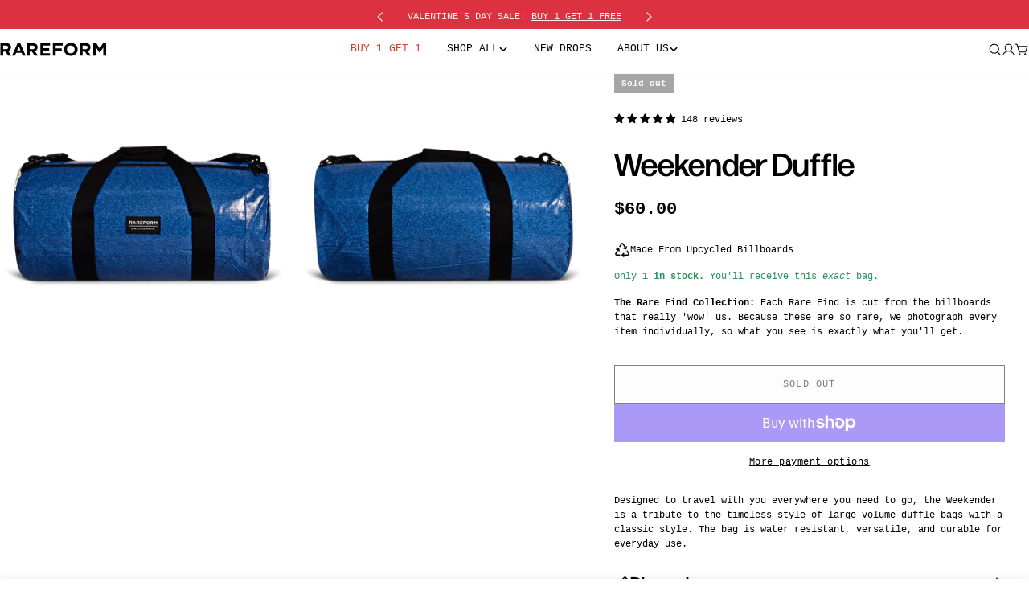

--- FILE ---
content_type: text/css
request_url: https://www.rareform.com/cdn/shop/t/841/assets/section-image-comparison.css?v=571229787247924271769474000
body_size: 422
content:
.image-comparison{position:relative;z-index:0;display:block;overflow:hidden;--color-foreground: 34, 34, 34;--drag-thickness: .5rem;--button-size: 5rem;--button-icon-size: 2.4rem;--heading-offset-x: 2rem;--heading-offset-y: 2rem}.image-comparison--small{--hero-height: 42rem}.image-comparison--medium{--hero-height: 56rem}.image-comparison--large{--hero-height: 72rem}.image-comparison[is-visible]{--percent: 50%}.image-comparison__animation-trigger{display:block;position:absolute;bottom:0;left:0;width:100%;height:.1rem;pointer-events:none}.image-comparison--media{display:block;position:relative;overflow:hidden;background:#f3f3f3}.image-comparison__before .placeholder-svg{background-color:#00000070}.image-comparison__after{position:absolute;z-index:1;top:0;left:0;width:100%;height:100%;overflow:hidden}.image-comparison__button{cursor:pointer;position:absolute;z-index:2;color:inherit;background-color:transparent;border:none;padding:0;transition:none}.image-comparison__button:before{content:"";position:absolute;background-color:#fff;pointer-events:none;box-shadow:0 0 8px #0000001c}.image-comparison__button span{position:absolute;top:50%;left:50%;width:var(--button-size);height:var(--button-size);transform:translate(-50%,-50%);border-radius:50%;color:#222;background-color:#fff;display:flex;align-items:center;justify-content:center;box-shadow:0 9px 11px #0000001c}.image-comparison__button span:before{content:"";width:5rem;height:5rem;position:absolute;top:50%;left:50%;transform:translate(-50%,-50%)}.image-comparison__button svg{width:var(--button-icon-size);height:var(--button-icon-size)}.image-comparison__product{margin-top:1.6rem}.image-comparison__product-title{padding:0!important}.image-comparison__product .f-price>*{margin:0}.image-comparison__wrapper{height:var(--hero-height)}.image-comparison__wrapper img,.image-comparison__wrapper svg{display:block;max-width:100%;position:absolute;top:0;left:0;height:100%;width:100%;object-fit:cover;pointer-events:none}@media (max-width: 767.98px){.image-comparison__wrapper.has-mobile-image .image-comparison--image-desktop{display:none}}@media (min-width: 768px){.image-comparison--image-mobile{display:none!important}}.image-comparison__heading{position:absolute;top:var(--heading-offset-y);inset-inline:var(--heading-offset-x) auto;z-index:1;margin:0;align-items:center;justify-content:center;text-align:center;opacity:1;visibility:visible;transition:opacity .25s ease;text-transform:inherit;color:rgb(var(--color-foreground))}.image-comparison__after .image-comparison__heading{inset-inline:auto var(--heading-offset-x)}.image-comparison__heading-style--badge .image-comparison__heading{background:rgb(var(--color-background));padding:.5rem 1.2rem;box-shadow:0 0 10px #0000001a;border-radius:var(--badges-radius)}.image-comparison__heading-style--plain .image-comparison__heading{background:none}.image-comparison[data-direction=horizontal] .image-comparison__after{clip-path:inset(0px 0px 0px var(--percent, 50%))}.image-comparison[data-direction=horizontal] .image-comparison__button{top:0;inset-inline-start:var(--percent, 50%);margin-inline-start:-1.4rem;height:100%;width:2.8rem;cursor:col-resize}.image-comparison[data-direction=horizontal] .image-comparison__button:before{top:0;left:50%;height:100%;width:var(--drag-thickness);margin-left:calc(var(--drag-thickness) / -2)}.image-comparison[data-direction=vertical] .image-comparison__after{clip-path:inset(var(--percent, 50%) 0px 0px 0px)}.image-comparison[data-direction=vertical] .image-comparison__after .image-comparison__heading{left:var(--heading-offset-x);bottom:var(--heading-offset-y);right:auto;top:auto}.image-comparison[data-direction=vertical] .image-comparison__button{left:0;top:var(--percent, 50%);width:100%;height:2.8rem;margin-top:-1.4rem;cursor:row-resize}.image-comparison[data-direction=vertical] .image-comparison__button:before{top:50%;left:0;width:100%;height:var(--drag-thickness);margin-top:calc(var(--drag-thickness) / -2)}.image-comparison[data-direction=vertical] .image-comparison__button span{transform:rotate(90deg) translate(-50%,50%)}.image-comparison.is-animating .image-comparison__after{transition-property:clip-path;transition-duration:1s;transition-timing-function:ease}.image-comparison.is-animating .image-comparison__button{transition-property:top,left,right;transition-duration:1s;transition-timing-function:ease}.image-comparison.is-dragging .image-comparison__heading{opacity:0}@media (prefers-reduced-motion: no-preference){.image-comparison:not([is-visible]){--percent: 95%}}@media (prefers-reduced-motion: no-preference) and (min-width: 768px){.image-comparison:not([is-visible]){--percent: 97.8%}.section-header-right-column .image-comparison:not([is-visible]){--percent: 95.6%}}@media (max-width: 767.98px){.image-comparison{--drag-thickness: .3rem;--button-size: 4rem;--button-icon-size: 1.92rem}.image-comparison--small{--hero-height: 29rem}.image-comparison--medium{--hero-height: 36rem}.image-comparison--large{--hero-height: 42rem}}.section--image-comparison.section-header-left-column .section__wrapper,.section--image-comparison.section-header-right-column .section__wrapper{display:grid;grid-template-columns:1fr;gap:1.6rem 1rem}.section--image-comparison.section-header-right-column .section__header-wrap{order:9}.section--image-comparison.section-header-right-column .section__header{padding:var(--header-padding-bottom-mobile) 0 0}@media (min-width: 768px){.section--image-comparison.section-header-left-column .section__wrapper,.section--image-comparison.section-header-right-column .section__wrapper{grid-template-columns:repeat(2,1fr)}.section--image-comparison.section-header-left-column .section__header-wrap,.section--image-comparison.section-header-right-column .section__header-wrap{display:flex;align-items:center}.section--image-comparison.section-header-left-column .section__header,.section--image-comparison.section-header-right-column .section__header{max-width:55rem;padding:0 1.5rem;margin:0 auto}}
/*# sourceMappingURL=/cdn/shop/t/841/assets/section-image-comparison.css.map?v=571229787247924271769474000 */


--- FILE ---
content_type: application/javascript
request_url: https://cdn.bogos.io/cmFyZWZvcm0ubXlzaG9waWZ5LmNvbQ==/freegifts_data_1769560811.min.js
body_size: 27178
content:
eval(function(p,a,c,k,e,d){e=function(c){return(c<a?'':e(parseInt(c/a)))+((c=c%a)>35?String.fromCharCode(c+29):c.toString(36))};if(!''.replace(/^/,String)){while(c--){d[e(c)]=k[c]||e(c)}k=[function(e){return d[e]}];e=function(){return'\\w+'};c=1};while(c--){if(k[c]){p=p.replace(new RegExp('\\b'+e(c)+'\\b','g'),k[c])}}return p}('94.93={"92":[{"5":77,"w":u,"l":"23 8k","1U":"8k","1T":3,"1S":{"1R":3,"1Q":3},"1P":"12 1O","1N":"S-1M-1L:k:k.R","1K":"S-1J-6F:k:k.R","1I":3,"1H":{"Q":{"9":"m","y":6},"1G":[],"1F":"Q","1E":[],"1D":7,"1C":"P","1B":7,"P":1,"1A":[{"11":[78],"10":[{"5":78,"Z":1}],"Y":1,"8":3U}]},"1z":{"9":"1y","1x":7},"1w":3,"1v":1,"1u":7,"9":"O","1t":0,"1s":3,"1r":{"1q":3,"9":"O","1p":[],"1o":{"1n":7,"1m":N,"1l":7},"1k":3},"1j":[{"l":"\\t\\r 21 2R 2o W (6% q)","p":"V-2i-24-T-j","o":"V-2i-24-T-j-n","h":"g:\\/\\/f.e.d\\/s\\/4\\/1\\/c\\/b\\/4\\/5j-5i-5h-5g-5f.i?v=5e","8":5d,"a":3U,"X":[{"5":76,"M":75,"a":3U,"L":78,"8":5d,"K":8i,"J":"I H","G":48,"F":3,"E":6,"D":"m","C":0,"h":"g:\\/\\/f.e.d\\/s\\/4\\/1\\/c\\/b\\/4\\/5j-5i-5h-5g-5f.i?v=5e","B":{"x":77,"A":76},"z":{"5":75,"w":u,"l":"\\t\\r 21 2R 2o W (6% q)","p":"V-2i-24-T-j","o":"V-2i-24-T-j-n","h":"g:\\/\\/f.e.d\\/s\\/4\\/1\\/c\\/b\\/4\\/5j-5i-5h-5g-5f.i?v=5e","8":5d,"a":3U}}]}],"1i":[{"5":91,"x":77,"1h":"1.k","1g":3,"1f":"1e","1d":[{"9":"1c","y":{"8j":"21 2R 2o W 27"},"1b":{"8j":3},"1a":"19"}],"17":N,"16":{"15":[]}}],"14":[{"5":76,"M":75,"a":3U,"L":78,"8":5d,"K":8i,"J":"I H","G":48,"F":3,"E":6,"D":"m","C":0,"h":"g:\\/\\/f.e.d\\/s\\/4\\/1\\/c\\/b\\/4\\/5j-5i-5h-5g-5f.i?v=5e","B":{"x":77,"A":76},"z":{"5":75,"w":u,"l":"\\t\\r 21 2R 2o W (6% q)","p":"V-2i-24-T-j","o":"V-2i-24-T-j-n","h":"g:\\/\\/f.e.d\\/s\\/4\\/1\\/c\\/b\\/4\\/5j-5i-5h-5g-5f.i?v=5e","8":5d,"a":3U}}]},{"5":73,"w":u,"l":"8h","1U":"8h","1T":3,"1S":{"1R":3,"1Q":3},"1P":"12 1O!","1N":"S-1M-1L:k:k.R","1K":"S-1J-2r:59:k.R","1I":3,"1H":{"Q":{"9":"m","y":6},"1G":[],"1F":"Q","1E":{"9":"m","y":6,"1X":7},"1D":7,"1C":"P","1B":7,"P":1,"1A":[{"11":[74],"10":[{"5":74,"Z":1}],"Y":1,"8":3S}]},"1z":{"9":"1y","1x":7},"1w":3,"1v":1,"1u":7,"9":"O","1t":0,"1s":3,"1r":{"1q":3,"9":"O","1p":[],"1o":{"1n":7,"1m":N,"1l":7},"1k":3},"1j":[{"l":"\\t\\r 70 2l (6% q)","p":"31-1Z-3T-j","o":"31-1Z-3T-j-n","h":"g:\\/\\/f.e.d\\/s\\/4\\/1\\/c\\/b\\/4\\/5c.i?v=5b","8":5a,"a":3S,"X":[{"5":72,"M":71,"a":3S,"L":74,"8":5a,"K":8f,"J":"I H","G":8e,"F":3,"E":6,"D":"m","C":0,"h":"g:\\/\\/f.e.d\\/s\\/4\\/1\\/c\\/b\\/4\\/5c.i?v=5b","B":{"x":73,"A":72},"z":{"5":71,"w":u,"l":"\\t\\r 70 2l (6% q)","p":"31-1Z-3T-j","o":"31-1Z-3T-j-n","h":"g:\\/\\/f.e.d\\/s\\/4\\/1\\/c\\/b\\/4\\/5c.i?v=5b","8":5a,"a":3S}}]}],"1i":[{"5":90,"x":73,"1h":"1.k","1g":3,"1f":"1e","1d":[{"9":"1c","y":{"8g":"70 2l"},"1b":{"8g":"31-1Z"},"1a":"19"}],"17":N,"16":{"15":[]}}],"14":[{"5":72,"M":71,"a":3S,"L":74,"8":5a,"K":8f,"J":"I H","G":8e,"F":3,"E":6,"D":"m","C":0,"h":"g:\\/\\/f.e.d\\/s\\/4\\/1\\/c\\/b\\/4\\/5c.i?v=5b","B":{"x":73,"A":72},"z":{"5":71,"w":u,"l":"\\t\\r 70 2l (6% q)","p":"31-1Z-3T-j","o":"31-1Z-3T-j-n","h":"g:\\/\\/f.e.d\\/s\\/4\\/1\\/c\\/b\\/4\\/5c.i?v=5b","8":5a,"a":3S}}]},{"5":6Y,"w":u,"l":"8d","1U":"8d","1T":3,"1S":{"1R":3,"1Q":3},"1P":"12 1O!","1N":"S-1M-1L:k:k.R","1K":"S-1J-8Z:59:k.R","1I":3,"1H":{"Q":{"9":"m","y":6},"1G":[],"1F":"Q","1E":{"9":"m","y":6,"1X":7},"1D":7,"1C":"P","1B":7,"P":1,"1A":[{"11":[6Z],"10":[{"5":6Z,"Z":1}],"Y":1,"8":3Q}]},"1z":{"9":"1y","1x":7},"1w":3,"1v":1,"1u":7,"9":"O","1t":0,"1s":3,"1r":{"1q":3,"9":"O","1p":[],"1o":{"1n":7,"1m":N,"1l":7},"1k":3},"1j":[{"l":"\\t\\r 2R 2o W (6% q)","p":"2i-24-T-3R-j","o":"2i-24-T-3R-j-n","h":"g:\\/\\/f.e.d\\/s\\/4\\/1\\/c\\/b\\/4\\/58-57.i?v=56","8":54,"a":3Q,"X":[{"5":6X,"M":6W,"a":3Q,"L":6Z,"8":54,"K":8b,"J":"I H","G":68,"F":3,"E":6,"D":"m","C":0,"h":"g:\\/\\/f.e.d\\/s\\/4\\/1\\/c\\/b\\/4\\/58-57.i?v=56","B":{"x":6Y,"A":6X},"z":{"5":6W,"w":u,"l":"\\t\\r 2R 2o W (6% q)","p":"2i-24-T-3R-j","o":"2i-24-T-3R-j-n","h":"g:\\/\\/f.e.d\\/s\\/4\\/1\\/c\\/b\\/4\\/58-57.i?v=56","8":54,"a":3Q}}]}],"1i":[{"5":8Y,"x":6Y,"1h":"1.k","1g":3,"1f":"1e","1d":[{"9":"1c","y":{"8c":"2R 2o W"},"1b":{"8c":"2i-24-T"},"1a":"19"}],"17":N,"16":{"15":[]}}],"14":[{"5":6X,"M":6W,"a":3Q,"L":6Z,"8":54,"K":8b,"J":"I H","G":68,"F":3,"E":6,"D":"m","C":0,"h":"g:\\/\\/f.e.d\\/s\\/4\\/1\\/c\\/b\\/4\\/58-57.i?v=56","B":{"x":6Y,"A":6X},"z":{"5":6W,"w":u,"l":"\\t\\r 2R 2o W (6% q)","p":"2i-24-T-3R-j","o":"2i-24-T-3R-j-n","h":"g:\\/\\/f.e.d\\/s\\/4\\/1\\/c\\/b\\/4\\/58-57.i?v=56","8":54,"a":3Q}}]},{"5":6U,"w":u,"l":"5P 8a","1U":"8a","1T":3,"1S":{"1R":3,"1Q":3},"1P":"12 1O!","1N":"S-1M-1L:k:k.R","1K":"S-1J-2x:k:k.R","1I":3,"1H":{"Q":{"9":"m","y":6},"1G":[],"1F":"Q","1E":{"9":"m","y":6,"1X":7},"1D":7,"1C":"P","1B":7,"P":1,"1A":[{"11":[6V],"10":[{"5":6V,"Z":1}],"Y":1,"8":3L}]},"1z":{"9":"1y","1x":7},"1w":3,"1v":1,"1u":7,"9":"O","1t":0,"1s":3,"1r":{"1q":3,"9":"O","1p":[],"1o":{"1n":7,"1m":N,"1l":7},"1k":3},"1j":[{"l":"\\t\\r 6R 2N W (6% q)","p":"3P-3O-3N-3M-j","o":"3P-3O-3N-3M-j-n","h":"g:\\/\\/f.e.d\\/s\\/4\\/1\\/c\\/b\\/4\\/53.i?v=52","8":51,"a":3L,"X":[{"5":6T,"M":6S,"a":3L,"L":6V,"8":51,"K":88,"J":"I H","G":55,"F":3,"E":6,"D":"m","C":0,"h":"g:\\/\\/f.e.d\\/s\\/4\\/1\\/c\\/b\\/4\\/53.i?v=52","B":{"x":6U,"A":6T},"z":{"5":6S,"w":u,"l":"\\t\\r 6R 2N W (6% q)","p":"3P-3O-3N-3M-j","o":"3P-3O-3N-3M-j-n","h":"g:\\/\\/f.e.d\\/s\\/4\\/1\\/c\\/b\\/4\\/53.i?v=52","8":51,"a":3L}}]}],"1i":[{"5":8X,"x":6U,"1h":"1.k","1g":3,"1f":"1e","1d":[{"9":"1c","y":{"89":"3Y 6R 2N W"},"1b":{"89":3},"1a":"19"}],"17":N,"16":{"15":[]}}],"14":[{"5":6T,"M":6S,"a":3L,"L":6V,"8":51,"K":88,"J":"I H","G":55,"F":3,"E":6,"D":"m","C":0,"h":"g:\\/\\/f.e.d\\/s\\/4\\/1\\/c\\/b\\/4\\/53.i?v=52","B":{"x":6U,"A":6T},"z":{"5":6S,"w":u,"l":"\\t\\r 6R 2N W (6% q)","p":"3P-3O-3N-3M-j","o":"3P-3O-3N-3M-j-n","h":"g:\\/\\/f.e.d\\/s\\/4\\/1\\/c\\/b\\/4\\/53.i?v=52","8":51,"a":3L}}]},{"5":6P,"w":u,"l":"23 87","1U":"87","1T":3,"1S":{"1R":3,"1Q":3},"1P":"12 1O!","1N":"S-1M-1L:k:k.R","1K":"S-1J-2x:k:k.R","1I":3,"1H":{"Q":{"9":"m","y":6},"1G":[],"1F":"Q","1E":{"9":"m","y":6,"1X":7},"1D":7,"1C":"P","1B":7,"P":1,"1A":[{"11":[6Q],"10":[{"5":6Q,"Z":1}],"Y":1,"8":3G}]},"1z":{"9":"1y","1x":7},"1w":3,"1v":1,"1u":7,"9":"O","1t":0,"1s":3,"1r":{"1q":3,"9":"O","1p":[],"1o":{"1n":7,"1m":N,"1l":7},"1k":3},"1j":[{"l":"\\t\\r 6M 6L 6K (6% q)","p":"3K-3J-3I-3H-j","o":"3K-3J-3I-3H-j-n","h":"g:\\/\\/f.e.d\\/s\\/4\\/1\\/c\\/b\\/4\\/50-2b.i?v=4Z","8":4Y,"a":3G,"X":[{"5":6O,"M":6N,"a":3G,"L":6Q,"8":4Y,"K":84,"J":"I H","G":35,"F":3,"E":6,"D":"m","C":0,"h":"g:\\/\\/f.e.d\\/s\\/4\\/1\\/c\\/b\\/4\\/50-2b.i?v=4Z","B":{"x":6P,"A":6O},"z":{"5":6N,"w":u,"l":"\\t\\r 6M 6L 6K (6% q)","p":"3K-3J-3I-3H-j","o":"3K-3J-3I-3H-j-n","h":"g:\\/\\/f.e.d\\/s\\/4\\/1\\/c\\/b\\/4\\/50-2b.i?v=4Z","8":4Y,"a":3G}}]}],"1i":[{"5":8W,"x":6P,"1h":"1.k","1g":3,"1f":"1e","1d":[{"9":"1c","y":{"86":"27 6M 6L 6K"},"1b":{"86":3},"1a":"19"}],"17":N,"16":{"15":[]}}],"14":[{"5":6O,"M":6N,"a":3G,"L":6Q,"8":4Y,"K":84,"J":"I H","G":35,"F":3,"E":6,"D":"m","C":0,"h":"g:\\/\\/f.e.d\\/s\\/4\\/1\\/c\\/b\\/4\\/50-2b.i?v=4Z","B":{"x":6P,"A":6O},"z":{"5":6N,"w":u,"l":"\\t\\r 6M 6L 6K (6% q)","p":"3K-3J-3I-3H-j","o":"3K-3J-3I-3H-j-n","h":"g:\\/\\/f.e.d\\/s\\/4\\/1\\/c\\/b\\/4\\/50-2b.i?v=4Z","8":4Y,"a":3G}}]},{"5":6I,"w":u,"l":"5P 12 8V","1U":"8U","1T":3,"1S":{"1R":3,"1Q":3},"1P":"12 1O!","1N":"S-1M-1L:k:k.R","1K":"S-1J-6F:k:k.R","1I":3,"1H":{"Q":{"9":"m","y":6},"1G":[],"1F":"Q","1E":{"9":"m","y":6,"1X":7},"1D":7,"1C":"P","1B":7,"P":1,"1A":[{"11":[6J],"10":[{"5":6J,"Z":1}],"Y":1,"8":3F}]},"1z":{"9":"1y","1x":7},"1w":3,"1v":1,"1u":7,"9":"O","1t":0,"1s":3,"1r":{"1q":3,"9":"O","1p":[],"1o":{"1n":7,"1m":N,"1l":7},"1k":3},"1j":[{"l":"\\t\\r 2s 2c W (6% q)","p":"26-1Y-T-j","o":"26-1Y-T-j-n","h":"g:\\/\\/f.e.d\\/s\\/4\\/1\\/c\\/b\\/4\\/4X-4W-4V-4U-4T.i?v=4S","8":4R,"a":3F,"X":[{"5":6H,"M":6G,"a":3F,"L":6J,"8":4R,"K":82,"J":"I H","G":45,"F":3,"E":6,"D":"m","C":0,"h":"g:\\/\\/f.e.d\\/s\\/4\\/1\\/c\\/b\\/4\\/4X-4W-4V-4U-4T.i?v=4S","B":{"x":6I,"A":6H},"z":{"5":6G,"w":u,"l":"\\t\\r 2s 2c W (6% q)","p":"26-1Y-T-j","o":"26-1Y-T-j-n","h":"g:\\/\\/f.e.d\\/s\\/4\\/1\\/c\\/b\\/4\\/4X-4W-4V-4U-4T.i?v=4S","8":4R,"a":3F}}]}],"1i":[{"5":8T,"x":6I,"1h":"1.k","1g":3,"1f":"1e","1d":[{"9":"1c","y":{"83":"3Y 2s 2c T"},"1b":{"83":3},"1a":"19"}],"17":N,"16":{"15":[]}}],"14":[{"5":6H,"M":6G,"a":3F,"L":6J,"8":4R,"K":82,"J":"I H","G":45,"F":3,"E":6,"D":"m","C":0,"h":"g:\\/\\/f.e.d\\/s\\/4\\/1\\/c\\/b\\/4\\/4X-4W-4V-4U-4T.i?v=4S","B":{"x":6I,"A":6H},"z":{"5":6G,"w":u,"l":"\\t\\r 2s 2c W (6% q)","p":"26-1Y-T-j","o":"26-1Y-T-j-n","h":"g:\\/\\/f.e.d\\/s\\/4\\/1\\/c\\/b\\/4\\/4X-4W-4V-4U-4T.i?v=4S","8":4R,"a":3F}}]},{"5":3E,"w":u,"l":"23 81","1U":"81","1T":3,"1S":{"1R":3,"1Q":3},"1P":"12 1O","1N":"S-1M-1L:k:k.R","1K":"S-1J-6F:k:k.R","1I":3,"1H":{"Q":{"9":"m","y":6},"1G":[],"1F":"Q","1E":[],"1D":7,"1C":"P","1B":7,"P":1,"1A":[{"11":[2L],"10":[{"5":2L,"Z":1}],"Y":1,"8":2m},{"11":[2Q],"10":[{"5":2Q,"Z":1}],"Y":1,"8":2p}]},"1z":{"9":"1y","1x":7},"1w":3,"1v":1,"1u":7,"9":"O","1t":0,"1s":3,"1r":{"1q":3,"9":"O","1p":[],"1o":{"1n":7,"1m":N,"1l":7},"1k":3},"1j":[{"l":"\\t\\r 21 2a 29 (6% q)","p":"V-13-1V-2n","o":"V-13-1V-2n-n","h":"g:\\/\\/f.e.d\\/s\\/4\\/1\\/c\\/b\\/4\\/2A.i?v=2z","8":2y,"a":2m,"X":[{"5":2K,"M":2J,"a":2m,"L":2L,"8":2y,"K":5J,"J":"I H","G":40,"F":3,"E":6,"D":"m","C":0,"h":"g:\\/\\/f.e.d\\/s\\/4\\/1\\/c\\/b\\/4\\/2A.i?v=2z","B":{"x":3E,"A":2K},"z":{"5":2J,"w":u,"l":"\\t\\r 21 2a 29 (6% q)","p":"V-13-1V-2n","o":"V-13-1V-2n-n","h":"g:\\/\\/f.e.d\\/s\\/4\\/1\\/c\\/b\\/4\\/2A.i?v=2z","8":2y,"a":2m}}]},{"l":"\\t\\r 30 2s 2c W (6% q)","p":"2q-26-1Y-T-j","o":"2q-26-1Y-T-j-n","h":"g:\\/\\/f.e.d\\/s\\/4\\/1\\/c\\/b\\/4\\/2D.i?v=2C","8":2B,"a":2p,"X":[{"5":2P,"M":2O,"a":2p,"L":2Q,"8":2B,"K":6u,"J":"I H","G":60,"F":3,"E":6,"D":"m","C":0,"h":"g:\\/\\/f.e.d\\/s\\/4\\/1\\/c\\/b\\/4\\/2D.i?v=2C","B":{"x":3E,"A":2P},"z":{"5":2O,"w":u,"l":"\\t\\r 30 2s 2c W (6% q)","p":"2q-26-1Y-T-j","o":"2q-26-1Y-T-j-n","h":"g:\\/\\/f.e.d\\/s\\/4\\/1\\/c\\/b\\/4\\/2D.i?v=2C","8":2B,"a":2p}}]}],"1i":[{"5":8S,"x":3E,"1h":"1.k","1g":3,"1f":"1e","1d":[{"9":"1c","y":{"7Z":"2a 29 27"},"1b":{"7Z":3},"1a":"19"}],"17":N,"16":{"15":[]}}],"14":[{"5":2K,"M":2J,"a":2m,"L":2L,"8":2y,"K":5J,"J":"I H","G":40,"F":3,"E":6,"D":"m","C":0,"h":"g:\\/\\/f.e.d\\/s\\/4\\/1\\/c\\/b\\/4\\/2A.i?v=2z","B":{"x":3E,"A":2K},"z":{"5":2J,"w":u,"l":"\\t\\r 21 2a 29 (6% q)","p":"V-13-1V-2n","o":"V-13-1V-2n-n","h":"g:\\/\\/f.e.d\\/s\\/4\\/1\\/c\\/b\\/4\\/2A.i?v=2z","8":2y,"a":2m}},{"5":2P,"M":2O,"a":2p,"L":2Q,"8":2B,"K":6u,"J":"I H","G":60,"F":3,"E":6,"D":"m","C":0,"h":"g:\\/\\/f.e.d\\/s\\/4\\/1\\/c\\/b\\/4\\/2D.i?v=2C","B":{"x":3E,"A":2P},"z":{"5":2O,"w":u,"l":"\\t\\r 30 2s 2c W (6% q)","p":"2q-26-1Y-T-j","o":"2q-26-1Y-T-j-n","h":"g:\\/\\/f.e.d\\/s\\/4\\/1\\/c\\/b\\/4\\/2D.i?v=2C","8":2B,"a":2p}}]},{"5":6D,"w":u,"l":"23 7Y","1U":"7Y","1T":3,"1S":{"1R":3,"1Q":3},"1P":"12 1O!","1N":"S-1M-1L:k:k.R","1K":"S-1J-6F:k:k.R","1I":3,"1H":{"Q":{"9":"m","y":6},"1G":[],"1F":"Q","1E":{"9":"m","y":6,"1X":7},"1D":7,"1C":"P","1B":7,"P":1,"1A":[{"11":[6E],"10":[{"5":6E,"Z":1}],"Y":1,"8":3B}]},"1z":{"9":"1y","1x":7},"1w":3,"1v":1,"1u":7,"9":"O","1t":0,"1s":3,"1r":{"1q":3,"9":"O","1p":[],"1o":{"1n":7,"1m":N,"1l":7},"1k":3},"1j":[{"l":"\\t\\r 6A 29 (6% q)","p":"3D-1V-3C","o":"3D-1V-3C-n","h":"g:\\/\\/f.e.d\\/s\\/4\\/1\\/c\\/b\\/4\\/4Q.i?v=4P","8":4O,"a":3B,"X":[{"5":6C,"M":6B,"a":3B,"L":6E,"8":4O,"K":7W,"J":"I H","G":7V,"F":3,"E":6,"D":"m","C":0,"h":"g:\\/\\/f.e.d\\/s\\/4\\/1\\/c\\/b\\/4\\/4Q.i?v=4P","B":{"x":6D,"A":6C},"z":{"5":6B,"w":u,"l":"\\t\\r 6A 29 (6% q)","p":"3D-1V-3C","o":"3D-1V-3C-n","h":"g:\\/\\/f.e.d\\/s\\/4\\/1\\/c\\/b\\/4\\/4Q.i?v=4P","8":4O,"a":3B}}]}],"1i":[{"5":8R,"x":6D,"1h":"1.k","1g":3,"1f":"1e","1d":[{"9":"1c","y":{"7X":"23 6A 29"},"1b":{"7X":3},"1a":"19"}],"17":N,"16":{"15":[]}}],"14":[{"5":6C,"M":6B,"a":3B,"L":6E,"8":4O,"K":7W,"J":"I H","G":7V,"F":3,"E":6,"D":"m","C":0,"h":"g:\\/\\/f.e.d\\/s\\/4\\/1\\/c\\/b\\/4\\/4Q.i?v=4P","B":{"x":6D,"A":6C},"z":{"5":6B,"w":u,"l":"\\t\\r 6A 29 (6% q)","p":"3D-1V-3C","o":"3D-1V-3C-n","h":"g:\\/\\/f.e.d\\/s\\/4\\/1\\/c\\/b\\/4\\/4Q.i?v=4P","8":4O,"a":3B}}]},{"5":6y,"w":u,"l":"23 7U","1U":"7U","1T":3,"1S":{"1R":3,"1Q":3},"1P":"12 1O!","1N":"S-1M-1L:k:k.R","1K":"S-1J-2r:59:k.R","1I":3,"1H":{"Q":{"9":"m","y":6},"1G":[],"1F":"Q","1E":{"9":"m","y":6,"1X":7},"1D":7,"1C":"P","1B":7,"P":1,"1A":[{"11":[6z],"10":[{"5":6z,"Z":1}],"Y":1,"8":3z}]},"1z":{"9":"1y","1x":7},"1w":3,"1v":1,"1u":7,"9":"O","1t":0,"1s":3,"1r":{"1q":3,"9":"O","1p":[],"1o":{"1n":7,"1m":N,"1l":7},"1k":3},"1j":[{"l":"\\t\\r 6v 2c W (6% q)","p":"3A-1Y-T-j","o":"3A-1Y-T-j-n","h":"g:\\/\\/f.e.d\\/s\\/4\\/1\\/c\\/b\\/4\\/4N-4M-4L-4K-4J.i?v=4I","8":4H,"a":3z,"X":[{"5":6x,"M":6w,"a":3z,"L":6z,"8":4H,"K":7S,"J":"I H","G":45,"F":3,"E":6,"D":"m","C":0,"h":"g:\\/\\/f.e.d\\/s\\/4\\/1\\/c\\/b\\/4\\/4N-4M-4L-4K-4J.i?v=4I","B":{"x":6y,"A":6x},"z":{"5":6w,"w":u,"l":"\\t\\r 6v 2c W (6% q)","p":"3A-1Y-T-j","o":"3A-1Y-T-j-n","h":"g:\\/\\/f.e.d\\/s\\/4\\/1\\/c\\/b\\/4\\/4N-4M-4L-4K-4J.i?v=4I","8":4H,"a":3z}}]}],"1i":[{"5":8Q,"x":6y,"1h":"1.k","1g":3,"1f":"1e","1d":[{"9":"1c","y":{"7T":"23 6v 2c W"},"1b":{"7T":3},"1a":"19"}],"17":N,"16":{"15":[]}}],"14":[{"5":6x,"M":6w,"a":3z,"L":6z,"8":4H,"K":7S,"J":"I H","G":45,"F":3,"E":6,"D":"m","C":0,"h":"g:\\/\\/f.e.d\\/s\\/4\\/1\\/c\\/b\\/4\\/4N-4M-4L-4K-4J.i?v=4I","B":{"x":6y,"A":6x},"z":{"5":6w,"w":u,"l":"\\t\\r 6v 2c W (6% q)","p":"3A-1Y-T-j","o":"3A-1Y-T-j-n","h":"g:\\/\\/f.e.d\\/s\\/4\\/1\\/c\\/b\\/4\\/4N-4M-4L-4K-4J.i?v=4I","8":4H,"a":3z}}]},{"5":6t,"w":u,"l":"23 7R","1U":"7R","1T":3,"1S":{"1R":3,"1Q":3},"1P":"12 1O!","1N":"S-1M-1L:k:k.R","1K":"S-1J-2r:59:k.R","1I":3,"1H":{"Q":{"9":"m","y":6},"1G":[],"1F":"Q","1E":{"9":"m","y":6,"1X":7},"1D":7,"1C":"P","1B":7,"P":1,"1A":[{"11":[2Q],"10":[{"5":2Q,"Z":1}],"Y":1,"8":2p}]},"1z":{"9":"1y","1x":7},"1w":3,"1v":1,"1u":7,"9":"O","1t":0,"1s":3,"1r":{"1q":3,"9":"O","1p":[],"1o":{"1n":7,"1m":N,"1l":7},"1k":3},"1j":[{"l":"\\t\\r 30 2s 2c W (6% q)","p":"2q-26-1Y-T-j","o":"2q-26-1Y-T-j-n","h":"g:\\/\\/f.e.d\\/s\\/4\\/1\\/c\\/b\\/4\\/2D.i?v=2C","8":2B,"a":2p,"X":[{"5":2P,"M":2O,"a":2p,"L":2Q,"8":2B,"K":6u,"J":"I H","G":60,"F":3,"E":6,"D":"m","C":0,"h":"g:\\/\\/f.e.d\\/s\\/4\\/1\\/c\\/b\\/4\\/2D.i?v=2C","B":{"x":6t,"A":2P},"z":{"5":2O,"w":u,"l":"\\t\\r 30 2s 2c W (6% q)","p":"2q-26-1Y-T-j","o":"2q-26-1Y-T-j-n","h":"g:\\/\\/f.e.d\\/s\\/4\\/1\\/c\\/b\\/4\\/2D.i?v=2C","8":2B,"a":2p}}]}],"1i":[{"5":8P,"x":6t,"1h":"1.k","1g":3,"1f":"1e","1d":[{"9":"1c","y":{"7Q":"27 30 2s 2c W"},"1b":{"7Q":3},"1a":"19"}],"17":N,"16":{"15":[]}}],"14":[{"5":2P,"M":2O,"a":2p,"L":2Q,"8":2B,"K":6u,"J":"I H","G":60,"F":3,"E":6,"D":"m","C":0,"h":"g:\\/\\/f.e.d\\/s\\/4\\/1\\/c\\/b\\/4\\/2D.i?v=2C","B":{"x":6t,"A":2P},"z":{"5":2O,"w":u,"l":"\\t\\r 30 2s 2c W (6% q)","p":"2q-26-1Y-T-j","o":"2q-26-1Y-T-j-n","h":"g:\\/\\/f.e.d\\/s\\/4\\/1\\/c\\/b\\/4\\/2D.i?v=2C","8":2B,"a":2p}}]},{"5":6r,"w":u,"l":"23 7P","1U":"7P","1T":3,"1S":{"1R":3,"1Q":3},"1P":"12 1O!","1N":"S-1M-1L:k:k.R","1K":"S-1J-2r:59:k.R","1I":3,"1H":{"Q":{"9":"m","y":6},"1G":[],"1F":"Q","1E":{"9":"m","y":6,"1X":7},"1D":7,"1C":"P","1B":7,"P":1,"1A":[{"11":[6s],"10":[{"5":6s,"Z":1}],"Y":1,"8":3v}]},"1z":{"9":"1y","1x":7},"1w":3,"1v":1,"1u":7,"9":"O","1t":0,"1s":3,"1r":{"1q":3,"9":"O","1p":[],"1o":{"1n":7,"1m":N,"1l":7},"1k":3},"1j":[{"l":"\\t\\r 6o 2o W (6% q)","p":"3y-24-T-3x-3w","o":"3y-24-T-3x-3w-n","h":"g:\\/\\/f.e.d\\/s\\/4\\/1\\/c\\/b\\/4\\/4G-2b.i?v=4F","8":4E,"a":3v,"X":[{"5":6q,"M":6p,"a":3v,"L":6s,"8":4E,"K":7N,"J":"I H","G":7M,"F":3,"E":6,"D":"m","C":0,"h":"g:\\/\\/f.e.d\\/s\\/4\\/1\\/c\\/b\\/4\\/4G-2b.i?v=4F","B":{"x":6r,"A":6q},"z":{"5":6p,"w":u,"l":"\\t\\r 6o 2o W (6% q)","p":"3y-24-T-3x-3w","o":"3y-24-T-3x-3w-n","h":"g:\\/\\/f.e.d\\/s\\/4\\/1\\/c\\/b\\/4\\/4G-2b.i?v=4F","8":4E,"a":3v}}]}],"1i":[{"5":8O,"x":6r,"1h":"1.k","1g":3,"1f":"1e","1d":[{"9":"1c","y":{"7O":"27 6o 2o W"},"1b":{"7O":3},"1a":"19"}],"17":N,"16":{"15":[]}}],"14":[{"5":6q,"M":6p,"a":3v,"L":6s,"8":4E,"K":7N,"J":"I H","G":7M,"F":3,"E":6,"D":"m","C":0,"h":"g:\\/\\/f.e.d\\/s\\/4\\/1\\/c\\/b\\/4\\/4G-2b.i?v=4F","B":{"x":6r,"A":6q},"z":{"5":6p,"w":u,"l":"\\t\\r 6o 2o W (6% q)","p":"3y-24-T-3x-3w","o":"3y-24-T-3x-3w-n","h":"g:\\/\\/f.e.d\\/s\\/4\\/1\\/c\\/b\\/4\\/4G-2b.i?v=4F","8":4E,"a":3v}}]},{"5":6m,"w":u,"l":"23 7L","1U":"7L","1T":3,"1S":{"1R":3,"1Q":3},"1P":"12 1O!","1N":"S-1M-1L:k:k.R","1K":"S-1J-2r:59:k.R","1I":3,"1H":{"Q":{"9":"m","y":6},"1G":[],"1F":"Q","1E":{"9":"m","y":6,"1X":7},"1D":7,"1C":"P","1B":7,"P":1,"1A":[{"11":[6n],"10":[{"5":6n,"Z":1}],"Y":1,"8":3t}]},"1z":{"9":"1y","1x":7},"1w":3,"1v":1,"1u":7,"9":"O","1t":0,"1s":3,"1r":{"1q":3,"9":"O","1p":[],"1o":{"1n":7,"1m":N,"1l":7},"1k":3},"1j":[{"l":"\\t\\r 2M 1W (6% q)","p":"2h-U-3u-j","o":"2h-U-3u-j-n","h":"g:\\/\\/f.e.d\\/s\\/4\\/1\\/c\\/b\\/4\\/4D.i?v=4C","8":4B,"a":3t,"X":[{"5":6l,"M":6k,"a":3t,"L":6n,"8":4B,"K":7J,"J":"I H","G":35,"F":3,"E":6,"D":"m","C":0,"h":"g:\\/\\/f.e.d\\/s\\/4\\/1\\/c\\/b\\/4\\/4D.i?v=4C","B":{"x":6m,"A":6l},"z":{"5":6k,"w":u,"l":"\\t\\r 2M 1W (6% q)","p":"2h-U-3u-j","o":"2h-U-3u-j-n","h":"g:\\/\\/f.e.d\\/s\\/4\\/1\\/c\\/b\\/4\\/4D.i?v=4C","8":4B,"a":3t}}]}],"1i":[{"5":8N,"x":6m,"1h":"1.k","1g":3,"1f":"1e","1d":[{"9":"1c","y":{"7K":"27 2M 1W"},"1b":{"7K":3},"1a":"19"}],"17":N,"16":{"15":[]}}],"14":[{"5":6l,"M":6k,"a":3t,"L":6n,"8":4B,"K":7J,"J":"I H","G":35,"F":3,"E":6,"D":"m","C":0,"h":"g:\\/\\/f.e.d\\/s\\/4\\/1\\/c\\/b\\/4\\/4D.i?v=4C","B":{"x":6m,"A":6l},"z":{"5":6k,"w":u,"l":"\\t\\r 2M 1W (6% q)","p":"2h-U-3u-j","o":"2h-U-3u-j-n","h":"g:\\/\\/f.e.d\\/s\\/4\\/1\\/c\\/b\\/4\\/4D.i?v=4C","8":4B,"a":3t}}]},{"5":6i,"w":u,"l":"23 7I","1U":"7I","1T":3,"1S":{"1R":3,"1Q":3},"1P":"12 1O!","1N":"S-1M-1L:k:k.R","1K":"S-1J-2r:59:k.R","1I":3,"1H":{"Q":{"9":"m","y":6},"1G":[],"1F":"Q","1E":{"9":"m","y":6,"1X":7},"1D":7,"1C":"P","1B":7,"P":1,"1A":[{"11":[6j],"10":[{"5":6j,"Z":1}],"Y":1,"8":3q}]},"1z":{"9":"1y","1x":7},"1w":3,"1v":1,"1u":7,"9":"O","1t":0,"1s":3,"1r":{"1q":3,"9":"O","1p":[],"1o":{"1n":7,"1m":N,"1l":7},"1k":3},"1j":[{"l":"\\t\\r 6f 1W (6% q)","p":"3s-U-3r-j","o":"3s-U-3r-j-n","h":"g:\\/\\/f.e.d\\/s\\/4\\/1\\/c\\/b\\/4\\/4A.i?v=4z","8":4y,"a":3q,"X":[{"5":6h,"M":6g,"a":3q,"L":6j,"8":4y,"K":7G,"J":"I H","G":45,"F":3,"E":6,"D":"m","C":0,"h":"g:\\/\\/f.e.d\\/s\\/4\\/1\\/c\\/b\\/4\\/4A.i?v=4z","B":{"x":6i,"A":6h},"z":{"5":6g,"w":u,"l":"\\t\\r 6f 1W (6% q)","p":"3s-U-3r-j","o":"3s-U-3r-j-n","h":"g:\\/\\/f.e.d\\/s\\/4\\/1\\/c\\/b\\/4\\/4A.i?v=4z","8":4y,"a":3q}}]}],"1i":[{"5":8M,"x":6i,"1h":"1.k","1g":3,"1f":"1e","1d":[{"9":"1c","y":{"7H":"27 6f 1W"},"1b":{"7H":3},"1a":"19"}],"17":N,"16":{"15":[]}}],"14":[{"5":6h,"M":6g,"a":3q,"L":6j,"8":4y,"K":7G,"J":"I H","G":45,"F":3,"E":6,"D":"m","C":0,"h":"g:\\/\\/f.e.d\\/s\\/4\\/1\\/c\\/b\\/4\\/4A.i?v=4z","B":{"x":6i,"A":6h},"z":{"5":6g,"w":u,"l":"\\t\\r 6f 1W (6% q)","p":"3s-U-3r-j","o":"3s-U-3r-j-n","h":"g:\\/\\/f.e.d\\/s\\/4\\/1\\/c\\/b\\/4\\/4A.i?v=4z","8":4y,"a":3q}}]},{"5":6d,"w":u,"l":"23 7F","1U":"7F","1T":3,"1S":{"1R":3,"1Q":3},"1P":"12 1O!","1N":"S-1M-1L:k:k.R","1K":"S-1J-2r:59:k.R","1I":3,"1H":{"Q":{"9":"m","y":6},"1G":[],"1F":"Q","1E":{"9":"m","y":6,"1X":7},"1D":7,"1C":"P","1B":7,"P":1,"1A":[{"11":[6e],"10":[{"5":6e,"Z":1}],"Y":1,"8":3m}]},"1z":{"9":"1y","1x":7},"1w":3,"1v":1,"1u":7,"9":"O","1t":0,"1s":3,"1r":{"1q":3,"9":"O","1p":[],"1o":{"1n":7,"1m":N,"1l":7},"1k":3},"1j":[{"l":"\\t\\r 6a 2N W (6% q)","p":"3p-3o-T-3n-j","o":"3p-3o-T-3n-j-n","h":"g:\\/\\/f.e.d\\/s\\/4\\/1\\/c\\/b\\/4\\/4x.i?v=4w","8":4v,"a":3m,"X":[{"5":6c,"M":6b,"a":3m,"L":6e,"8":4v,"K":7D,"J":"I H","G":60,"F":3,"E":6,"D":"m","C":0,"h":"g:\\/\\/f.e.d\\/s\\/4\\/1\\/c\\/b\\/4\\/4x.i?v=4w","B":{"x":6d,"A":6c},"z":{"5":6b,"w":u,"l":"\\t\\r 6a 2N W (6% q)","p":"3p-3o-T-3n-j","o":"3p-3o-T-3n-j-n","h":"g:\\/\\/f.e.d\\/s\\/4\\/1\\/c\\/b\\/4\\/4x.i?v=4w","8":4v,"a":3m}}]}],"1i":[{"5":8L,"x":6d,"1h":"1.k","1g":3,"1f":"1e","1d":[{"9":"1c","y":{"7E":"27 6a 2N W"},"1b":{"7E":3},"1a":"19"}],"17":N,"16":{"15":[]}}],"14":[{"5":6c,"M":6b,"a":3m,"L":6e,"8":4v,"K":7D,"J":"I H","G":60,"F":3,"E":6,"D":"m","C":0,"h":"g:\\/\\/f.e.d\\/s\\/4\\/1\\/c\\/b\\/4\\/4x.i?v=4w","B":{"x":6d,"A":6c},"z":{"5":6b,"w":u,"l":"\\t\\r 6a 2N W (6% q)","p":"3p-3o-T-3n-j","o":"3p-3o-T-3n-j-n","h":"g:\\/\\/f.e.d\\/s\\/4\\/1\\/c\\/b\\/4\\/4x.i?v=4w","8":4v,"a":3m}}]},{"5":67,"w":u,"l":"23 7C","1U":"7C","1T":3,"1S":{"1R":3,"1Q":3},"1P":"12 1O!","1N":"S-1M-1L:k:k.R","1K":"S-1J-2x:k:k.R","1I":3,"1H":{"Q":{"9":"m","y":6},"1G":[],"1F":"Q","1E":{"9":"m","y":6,"1X":7},"1D":7,"1C":"P","1B":7,"P":1,"1A":[{"11":[69],"10":[{"5":69,"Z":1}],"Y":1,"8":3k}]},"1z":{"9":"1y","1x":7},"1w":3,"1v":1,"1u":7,"9":"O","1t":0,"1s":3,"1r":{"1q":3,"9":"O","1p":[],"1o":{"1n":7,"1m":N,"1l":7},"1k":3},"1j":[{"l":"\\t\\r 64 63 (6% q)","p":"2Z-2Y-3l-j","o":"2Z-2Y-3l-j-n","h":"g:\\/\\/f.e.d\\/s\\/4\\/1\\/c\\/b\\/4\\/4u-2b.i?v=4t","8":4s,"a":3k,"X":[{"5":66,"M":65,"a":3k,"L":69,"8":4s,"K":7A,"J":"I H","G":28,"F":3,"E":6,"D":"m","C":0,"h":"g:\\/\\/f.e.d\\/s\\/4\\/1\\/c\\/b\\/4\\/4u-2b.i?v=4t","B":{"x":67,"A":66},"z":{"5":65,"w":u,"l":"\\t\\r 64 63 (6% q)","p":"2Z-2Y-3l-j","o":"2Z-2Y-3l-j-n","h":"g:\\/\\/f.e.d\\/s\\/4\\/1\\/c\\/b\\/4\\/4u-2b.i?v=4t","8":4s,"a":3k}}]}],"1i":[{"5":8K,"x":67,"1h":"1.k","1g":3,"1f":"1e","1d":[{"9":"1c","y":{"7B":"27 64 63"},"1b":{"7B":"2Z-2Y-2w"},"1a":"19"}],"17":N,"16":{"15":[]}}],"14":[{"5":66,"M":65,"a":3k,"L":69,"8":4s,"K":7A,"J":"I H","G":28,"F":3,"E":6,"D":"m","C":0,"h":"g:\\/\\/f.e.d\\/s\\/4\\/1\\/c\\/b\\/4\\/4u-2b.i?v=4t","B":{"x":67,"A":66},"z":{"5":65,"w":u,"l":"\\t\\r 64 63 (6% q)","p":"2Z-2Y-3l-j","o":"2Z-2Y-3l-j-n","h":"g:\\/\\/f.e.d\\/s\\/4\\/1\\/c\\/b\\/4\\/4u-2b.i?v=4t","8":4s,"a":3k}}]},{"5":61,"w":u,"l":"23 7z","1U":"7z","1T":3,"1S":{"1R":3,"1Q":3},"1P":"12 1O!","1N":"S-1M-1L:k:k.R","1K":"S-1J-2x:k:k.R","1I":3,"1H":{"Q":{"9":"m","y":6},"1G":[],"1F":"Q","1E":{"9":"m","y":6,"1X":7},"1D":7,"1C":"P","1B":7,"P":1,"1A":[{"11":[62],"10":[{"5":62,"Z":1}],"Y":1,"8":3i}]},"1z":{"9":"1y","1x":7},"1w":3,"1v":1,"1u":7,"9":"O","1t":0,"1s":3,"1r":{"1q":3,"9":"O","1p":[],"1o":{"1n":7,"1m":N,"1l":7},"1k":3},"1j":[{"l":"\\t\\r 5X 5W 1W (6% q)","p":"2X-2W-U-3j-j","o":"2X-2W-U-3j-j-n","h":"g:\\/\\/f.e.d\\/s\\/4\\/1\\/c\\/b\\/4\\/4r.4q?v=4p","8":4o,"a":3i,"X":[{"5":5Z,"M":5Y,"a":3i,"L":62,"8":4o,"K":7x,"J":"I H","G":22,"F":3,"E":6,"D":"m","C":0,"h":"g:\\/\\/f.e.d\\/s\\/4\\/1\\/c\\/b\\/4\\/4r.4q?v=4p","B":{"x":61,"A":5Z},"z":{"5":5Y,"w":u,"l":"\\t\\r 5X 5W 1W (6% q)","p":"2X-2W-U-3j-j","o":"2X-2W-U-3j-j-n","h":"g:\\/\\/f.e.d\\/s\\/4\\/1\\/c\\/b\\/4\\/4r.4q?v=4p","8":4o,"a":3i}}]}],"1i":[{"5":8J,"x":61,"1h":"1.k","1g":3,"1f":"1e","1d":[{"9":"1c","y":{"7y":"27 5X 5W 1W"},"1b":{"7y":"2X-2W-U-2w"},"1a":"19"}],"17":N,"16":{"15":[]}}],"14":[{"5":5Z,"M":5Y,"a":3i,"L":62,"8":4o,"K":7x,"J":"I H","G":22,"F":3,"E":6,"D":"m","C":0,"h":"g:\\/\\/f.e.d\\/s\\/4\\/1\\/c\\/b\\/4\\/4r.4q?v=4p","B":{"x":61,"A":5Z},"z":{"5":5Y,"w":u,"l":"\\t\\r 5X 5W 1W (6% q)","p":"2X-2W-U-3j-j","o":"2X-2W-U-3j-j-n","h":"g:\\/\\/f.e.d\\/s\\/4\\/1\\/c\\/b\\/4\\/4r.4q?v=4p","8":4o,"a":3i}}]},{"5":5V,"w":u,"l":"8I","1U":"7c","1T":3,"1S":{"1R":3,"1Q":3},"1P":"12 1O!","1N":"S-1M-1L:k:k.R","1K":"S-1J-2x:k:k.R","1I":3,"1H":{"Q":{"9":"m","y":6},"1G":[],"1F":"Q","1E":{"9":"m","y":6,"1X":7},"1D":7,"1C":"P","1B":7,"P":1,"1A":[{"11":[2G],"10":[{"5":2G,"Z":1}],"Y":1,"8":2j}]},"1z":{"9":"1y","1x":7},"1w":3,"1v":1,"1u":7,"9":"O","1t":0,"1s":3,"1r":{"1q":3,"9":"O","1p":[],"1o":{"1n":7,"1m":N,"1l":7},"1k":3},"1j":[{"l":"\\t\\r 2S 1W (6% q)","p":"2d-U-2k-j","o":"2d-U-2k-j-n","h":"g:\\/\\/f.e.d\\/s\\/4\\/1\\/c\\/b\\/4\\/2v.i?v=2u","8":2t,"a":2j,"X":[{"5":2F,"M":2E,"a":2j,"L":2G,"8":2t,"K":5l,"J":"I H","G":25,"F":3,"E":6,"D":"m","C":0,"h":"g:\\/\\/f.e.d\\/s\\/4\\/1\\/c\\/b\\/4\\/2v.i?v=2u","B":{"x":5V,"A":2F},"z":{"5":2E,"w":u,"l":"\\t\\r 2S 1W (6% q)","p":"2d-U-2k-j","o":"2d-U-2k-j-n","h":"g:\\/\\/f.e.d\\/s\\/4\\/1\\/c\\/b\\/4\\/2v.i?v=2u","8":2t,"a":2j}}]}],"1i":[{"5":8H,"x":5V,"1h":"1.k","1g":3,"1f":"1e","1d":[{"9":"1c","y":{"7w":"27 2S 1W"},"1b":{"7w":"2d-U-2w"},"1a":"19"}],"17":N,"16":{"15":[]}}],"14":[{"5":2F,"M":2E,"a":2j,"L":2G,"8":2t,"K":5l,"J":"I H","G":25,"F":3,"E":6,"D":"m","C":0,"h":"g:\\/\\/f.e.d\\/s\\/4\\/1\\/c\\/b\\/4\\/2v.i?v=2u","B":{"x":5V,"A":2F},"z":{"5":2E,"w":u,"l":"\\t\\r 2S 1W (6% q)","p":"2d-U-2k-j","o":"2d-U-2k-j-n","h":"g:\\/\\/f.e.d\\/s\\/4\\/1\\/c\\/b\\/4\\/2v.i?v=2u","8":2t,"a":2j}}]},{"5":5T,"w":u,"l":"5P 7v","1U":"7v","1T":3,"1S":{"1R":3,"1Q":3},"1P":"12 1O!","1N":"S-1M-1L:k:k.R","1K":"S-1J-2x:k:k.R","1I":3,"1H":{"Q":{"9":"m","y":6},"1G":[],"1F":"Q","1E":{"9":"m","y":6,"1X":7},"1D":7,"1C":"P","1B":7,"P":1,"1A":[{"11":[5U],"10":[{"5":5U,"Z":1}],"Y":1,"8":3g}]},"1z":{"9":"1y","1x":7},"1w":3,"1v":1,"1u":7,"9":"O","1t":0,"1s":3,"1r":{"1q":3,"9":"O","1p":[],"1o":{"1n":7,"1m":N,"1l":7},"1k":3},"1j":[{"l":"\\t\\r 2a 5Q (6% q)","p":"13-2V-3h-j","o":"13-2V-3h-j-n","h":"g:\\/\\/f.e.d\\/s\\/4\\/1\\/c\\/b\\/4\\/4n.i?v=4m","8":4l,"a":3g,"X":[{"5":5S,"M":5R,"a":3g,"L":5U,"8":4l,"K":7t,"J":"I H","G":18,"F":3,"E":6,"D":"m","C":0,"h":"g:\\/\\/f.e.d\\/s\\/4\\/1\\/c\\/b\\/4\\/4n.i?v=4m","B":{"x":5T,"A":5S},"z":{"5":5R,"w":u,"l":"\\t\\r 2a 5Q (6% q)","p":"13-2V-3h-j","o":"13-2V-3h-j-n","h":"g:\\/\\/f.e.d\\/s\\/4\\/1\\/c\\/b\\/4\\/4n.i?v=4m","8":4l,"a":3g}}]}],"1i":[{"5":8G,"x":5T,"1h":"1.k","1g":3,"1f":"1e","1d":[{"9":"1c","y":{"7u":"27 2a 5Q"},"1b":{"7u":"13-2V-2w"},"1a":"19"}],"17":N,"16":{"15":[]}}],"14":[{"5":5S,"M":5R,"a":3g,"L":5U,"8":4l,"K":7t,"J":"I H","G":18,"F":3,"E":6,"D":"m","C":0,"h":"g:\\/\\/f.e.d\\/s\\/4\\/1\\/c\\/b\\/4\\/4n.i?v=4m","B":{"x":5T,"A":5S},"z":{"5":5R,"w":u,"l":"\\t\\r 2a 5Q (6% q)","p":"13-2V-3h-j","o":"13-2V-3h-j-n","h":"g:\\/\\/f.e.d\\/s\\/4\\/1\\/c\\/b\\/4\\/4n.i?v=4m","8":4l,"a":3g}}]},{"5":5N,"w":u,"l":"5P 7s","1U":"7s","1T":3,"1S":{"1R":3,"1Q":3},"1P":"12 1O!","1N":"S-1M-1L:k:k.R","1K":"S-1J-2x:k:k.R","1I":3,"1H":{"Q":{"9":"m","y":6},"1G":[],"1F":"Q","1E":{"9":"m","y":6,"1X":7},"1D":7,"1C":"P","1B":7,"P":1,"1A":[{"11":[5O],"10":[{"5":5O,"Z":1}],"Y":1,"8":3e}]},"1z":{"9":"1y","1x":7},"1w":3,"1v":1,"1u":7,"9":"O","1t":0,"1s":3,"1r":{"1q":3,"9":"O","1p":[],"1o":{"1n":7,"1m":N,"1l":7},"1k":3},"1j":[{"l":"\\t\\r 2M 5K 1W (6% q)","p":"V-2h-U-3f-j","o":"V-2h-U-3f-j-n","h":"g:\\/\\/f.e.d\\/s\\/4\\/1\\/c\\/b\\/4\\/4k.i?v=4j","8":4i,"a":3e,"X":[{"5":5M,"M":5L,"a":3e,"L":5O,"8":4i,"K":7q,"J":"I H","G":20,"F":3,"E":6,"D":"m","C":0,"h":"g:\\/\\/f.e.d\\/s\\/4\\/1\\/c\\/b\\/4\\/4k.i?v=4j","B":{"x":5N,"A":5M},"z":{"5":5L,"w":u,"l":"\\t\\r 2M 5K 1W (6% q)","p":"V-2h-U-3f-j","o":"V-2h-U-3f-j-n","h":"g:\\/\\/f.e.d\\/s\\/4\\/1\\/c\\/b\\/4\\/4k.i?v=4j","8":4i,"a":3e}}]}],"1i":[{"5":8F,"x":5N,"1h":"1.k","1g":3,"1f":"1e","1d":[{"9":"1c","y":{"7r":"27 2M 5K 1W"},"1b":{"7r":"2h-8E-U-2w"},"1a":"19"}],"17":N,"16":{"15":[]}}],"14":[{"5":5M,"M":5L,"a":3e,"L":5O,"8":4i,"K":7q,"J":"I H","G":20,"F":3,"E":6,"D":"m","C":0,"h":"g:\\/\\/f.e.d\\/s\\/4\\/1\\/c\\/b\\/4\\/4k.i?v=4j","B":{"x":5N,"A":5M},"z":{"5":5L,"w":u,"l":"\\t\\r 2M 5K 1W (6% q)","p":"V-2h-U-3f-j","o":"V-2h-U-3f-j-n","h":"g:\\/\\/f.e.d\\/s\\/4\\/1\\/c\\/b\\/4\\/4k.i?v=4j","8":4i,"a":3e}}]},{"5":5I,"w":u,"l":"8D","1U":"8C","1T":3,"1S":{"1R":3,"1Q":3},"1P":"12 1O!","1N":"S-1M-1L:k:k.R","1K":"S-1J-2x:k:k.R","1I":3,"1H":{"Q":{"9":"m","y":6},"1G":[],"1F":"Q","1E":{"9":"m","y":6,"1X":7},"1D":7,"1C":"P","1B":7,"P":1,"1A":[{"11":[2L],"10":[{"5":2L,"Z":1}],"Y":1,"8":2m}]},"1z":{"9":"1y","1x":7},"1w":3,"1v":1,"1u":7,"9":"O","1t":0,"1s":3,"1r":{"1q":3,"9":"O","1p":[],"1o":{"1n":7,"1m":N,"1l":7},"1k":3},"1j":[{"l":"\\t\\r 21 2a 29 (6% q)","p":"V-13-1V-2n","o":"V-13-1V-2n-n","h":"g:\\/\\/f.e.d\\/s\\/4\\/1\\/c\\/b\\/4\\/2A.i?v=2z","8":2y,"a":2m,"X":[{"5":2K,"M":2J,"a":2m,"L":2L,"8":2y,"K":5J,"J":"I H","G":40,"F":3,"E":6,"D":"m","C":0,"h":"g:\\/\\/f.e.d\\/s\\/4\\/1\\/c\\/b\\/4\\/2A.i?v=2z","B":{"x":5I,"A":2K},"z":{"5":2J,"w":u,"l":"\\t\\r 21 2a 29 (6% q)","p":"V-13-1V-2n","o":"V-13-1V-2n-n","h":"g:\\/\\/f.e.d\\/s\\/4\\/1\\/c\\/b\\/4\\/2A.i?v=2z","8":2y,"a":2m}}]}],"1i":[{"5":8B,"x":5I,"1h":"1.k","1g":3,"1f":"1e","1d":[{"9":"1c","y":{"7p":"3Y 21 2a 29"},"1b":{"7p":"V-13-1V-2w"},"1a":"19"}],"17":N,"16":{"15":[]}}],"14":[{"5":2K,"M":2J,"a":2m,"L":2L,"8":2y,"K":5J,"J":"I H","G":40,"F":3,"E":6,"D":"m","C":0,"h":"g:\\/\\/f.e.d\\/s\\/4\\/1\\/c\\/b\\/4\\/2A.i?v=2z","B":{"x":5I,"A":2K},"z":{"5":2J,"w":u,"l":"\\t\\r 21 2a 29 (6% q)","p":"V-13-1V-2n","o":"V-13-1V-2n-n","h":"g:\\/\\/f.e.d\\/s\\/4\\/1\\/c\\/b\\/4\\/2A.i?v=2z","8":2y,"a":2m}}]},{"5":5G,"w":u,"l":"23 7o","1U":"7o","1T":3,"1S":{"1R":3,"1Q":3},"1P":"12 1O!","1N":"S-1M-1L:k:k.R","1K":"S-1J-2x:k:k.R","1I":3,"1H":{"Q":{"9":"m","y":6},"1G":[],"1F":"Q","1E":{"9":"m","y":6,"1X":7},"1D":7,"1C":"P","1B":7,"P":1,"1A":[{"11":[5H],"10":[{"5":5H,"Z":1}],"Y":1,"8":3c}]},"1z":{"9":"1y","1x":7},"1w":3,"1v":1,"1u":7,"9":"O","1t":0,"1s":3,"1r":{"1q":3,"9":"O","1p":[],"1o":{"1n":7,"1m":N,"1l":7},"1k":3},"1j":[{"l":"\\t\\r 5D 2a 29 (6% q)","p":"2U-13-1V-3d","o":"2U-13-1V-3d-n","h":"g:\\/\\/f.e.d\\/s\\/4\\/1\\/c\\/b\\/4\\/4h.i?v=4g","8":4f,"a":3c,"X":[{"5":5F,"M":5E,"a":3c,"L":5H,"8":4f,"K":7m,"J":"I H","G":80,"F":3,"E":6,"D":"m","C":0,"h":"g:\\/\\/f.e.d\\/s\\/4\\/1\\/c\\/b\\/4\\/4h.i?v=4g","B":{"x":5G,"A":5F},"z":{"5":5E,"w":u,"l":"\\t\\r 5D 2a 29 (6% q)","p":"2U-13-1V-3d","o":"2U-13-1V-3d-n","h":"g:\\/\\/f.e.d\\/s\\/4\\/1\\/c\\/b\\/4\\/4h.i?v=4g","8":4f,"a":3c}}]}],"1i":[{"5":8A,"x":5G,"1h":"1.k","1g":3,"1f":"1e","1d":[{"9":"1c","y":{"7n":"27 5D 2a 29"},"1b":{"7n":"2U-13-1V-2w"},"1a":"19"}],"17":N,"16":{"15":[]}}],"14":[{"5":5F,"M":5E,"a":3c,"L":5H,"8":4f,"K":7m,"J":"I H","G":80,"F":3,"E":6,"D":"m","C":0,"h":"g:\\/\\/f.e.d\\/s\\/4\\/1\\/c\\/b\\/4\\/4h.i?v=4g","B":{"x":5G,"A":5F},"z":{"5":5E,"w":u,"l":"\\t\\r 5D 2a 29 (6% q)","p":"2U-13-1V-3d","o":"2U-13-1V-3d-n","h":"g:\\/\\/f.e.d\\/s\\/4\\/1\\/c\\/b\\/4\\/4h.i?v=4g","8":4f,"a":3c}}]},{"5":5B,"w":u,"l":"23 79","1U":"79","1T":3,"1S":{"1R":3,"1Q":3},"1P":"12 1O!","1N":"S-1M-1L:k:k.R","1K":"S-1J-2r:59:k.R","1I":3,"1H":{"Q":{"9":"m","y":6},"1G":[],"1F":"Q","1E":{"9":"m","y":6,"1X":7},"1D":7,"1C":"P","1B":7,"P":1,"1A":[{"11":[5C],"10":[{"5":5C,"Z":1}],"Y":1,"8":3a}]},"1z":{"9":"1y","1x":7},"1w":3,"1v":1,"1u":7,"9":"O","1t":0,"1s":3,"1r":{"1q":3,"9":"O","1p":[],"1o":{"1n":7,"1m":N,"1l":7},"1k":3},"1j":[{"l":"\\t\\r 2H 2l 2.0 (6% q)","p":"2e-1Z-3b-j","o":"2e-1Z-3b-j-n","h":"g:\\/\\/f.e.d\\/s\\/4\\/1\\/c\\/b\\/4\\/4e-4d-4c-4b-4a.i?v=49","8":47,"a":3a,"X":[{"5":5A,"M":5z,"a":3a,"L":5C,"8":47,"K":7k,"J":"I H","G":5x,"F":3,"E":6,"D":"m","C":0,"h":"g:\\/\\/f.e.d\\/s\\/4\\/1\\/c\\/b\\/4\\/4e-4d-4c-4b-4a.i?v=49","B":{"x":5B,"A":5A},"z":{"5":5z,"w":u,"l":"\\t\\r 2H 2l 2.0 (6% q)","p":"2e-1Z-3b-j","o":"2e-1Z-3b-j-n","h":"g:\\/\\/f.e.d\\/s\\/4\\/1\\/c\\/b\\/4\\/4e-4d-4c-4b-4a.i?v=49","8":47,"a":3a}}]}],"1i":[{"5":8z,"x":5B,"1h":"1.k","1g":3,"1f":"1e","1d":[{"9":"1c","y":{"7l":"27 2H 2l"},"1b":{"7l":3},"1a":"19"}],"17":N,"16":{"15":[]}}],"14":[{"5":5A,"M":5z,"a":3a,"L":5C,"8":47,"K":7k,"J":"I H","G":5x,"F":3,"E":6,"D":"m","C":0,"h":"g:\\/\\/f.e.d\\/s\\/4\\/1\\/c\\/b\\/4\\/4e-4d-4c-4b-4a.i?v=49","B":{"x":5B,"A":5A},"z":{"5":5z,"w":u,"l":"\\t\\r 2H 2l 2.0 (6% q)","p":"2e-1Z-3b-j","o":"2e-1Z-3b-j-n","h":"g:\\/\\/f.e.d\\/s\\/4\\/1\\/c\\/b\\/4\\/4e-4d-4c-4b-4a.i?v=49","8":47,"a":3a}}]},{"5":5w,"w":u,"l":"23 7a","1U":"7a","1T":3,"1S":{"1R":3,"1Q":3},"1P":"12 1O!","1N":"S-1M-1L:k:k.R","1K":"S-1J-2r:59:k.R","1I":3,"1H":{"Q":{"9":"m","y":6},"1G":[],"1F":"Q","1E":{"9":"m","y":6,"1X":7},"1D":7,"1C":"P","1B":7,"P":1,"1A":[{"11":[5y],"10":[{"5":5y,"Z":1}],"Y":1,"8":37}]},"1z":{"9":"1y","1x":7},"1w":3,"1v":1,"1u":7,"9":"O","1t":0,"1s":3,"1r":{"1q":3,"9":"O","1p":[],"1o":{"1n":7,"1m":N,"1l":7},"1k":3},"1j":[{"l":"\\t\\r 2I 2T (6% q)","p":"2g-2f-39-38","o":"2g-2f-39-38-n","h":"g:\\/\\/f.e.d\\/s\\/4\\/1\\/c\\/b\\/4\\/46.i?v=44","8":43,"a":37,"X":[{"5":5v,"M":5u,"a":37,"L":5y,"8":43,"K":7i,"J":"I H","G":5x,"F":3,"E":6,"D":"m","C":0,"h":"g:\\/\\/f.e.d\\/s\\/4\\/1\\/c\\/b\\/4\\/46.i?v=44","B":{"x":5w,"A":5v},"z":{"5":5u,"w":u,"l":"\\t\\r 2I 2T (6% q)","p":"2g-2f-39-38","o":"2g-2f-39-38-n","h":"g:\\/\\/f.e.d\\/s\\/4\\/1\\/c\\/b\\/4\\/46.i?v=44","8":43,"a":37}}]}],"1i":[{"5":8y,"x":5w,"1h":"1.k","1g":3,"1f":"1e","1d":[{"9":"1c","y":{"7j":"3Y 2I 8x"},"1b":{"7j":3},"1a":"19"}],"17":N,"16":{"15":[]}}],"14":[{"5":5v,"M":5u,"a":37,"L":5y,"8":43,"K":7i,"J":"I H","G":5x,"F":3,"E":6,"D":"m","C":0,"h":"g:\\/\\/f.e.d\\/s\\/4\\/1\\/c\\/b\\/4\\/46.i?v=44","B":{"x":5w,"A":5v},"z":{"5":5u,"w":u,"l":"\\t\\r 2I 2T (6% q)","p":"2g-2f-39-38","o":"2g-2f-39-38-n","h":"g:\\/\\/f.e.d\\/s\\/4\\/1\\/c\\/b\\/4\\/46.i?v=44","8":43,"a":37}}]},{"5":5s,"w":u,"l":"23 8w","1U":"7a","1T":3,"1S":{"1R":3,"1Q":3},"1P":"12 1O!","1N":"S-1M-1L:k:k.R","1K":"S-1J-2r:59:k.R","1I":3,"1H":{"Q":{"9":"m","y":6},"1G":[],"1F":"Q","1E":{"9":"m","y":6,"1X":7},"1D":7,"1C":"P","1B":7,"P":1,"1A":[{"11":[5t],"10":[{"5":5t,"Z":1}],"Y":1,"8":34}]},"1z":{"9":"1y","1x":7},"1w":3,"1v":1,"1u":7,"9":"O","1t":0,"1s":3,"1r":{"1q":3,"9":"O","1p":[],"1o":{"1n":7,"1m":N,"1l":7},"1k":3},"1j":[{"l":"\\t\\r 21 2I 2T (6% q)","p":"V-2g-2f-36-j","o":"V-2g-2f-36-j-n","h":"g:\\/\\/f.e.d\\/s\\/4\\/1\\/c\\/b\\/4\\/42.i?v=41","8":3Z,"a":34,"X":[{"5":5r,"M":5q,"a":34,"L":5t,"8":3Z,"K":7g,"J":"I H","G":85,"F":3,"E":6,"D":"m","C":0,"h":"g:\\/\\/f.e.d\\/s\\/4\\/1\\/c\\/b\\/4\\/42.i?v=41","B":{"x":5s,"A":5r},"z":{"5":5q,"w":u,"l":"\\t\\r 21 2I 2T (6% q)","p":"V-2g-2f-36-j","o":"V-2g-2f-36-j-n","h":"g:\\/\\/f.e.d\\/s\\/4\\/1\\/c\\/b\\/4\\/42.i?v=41","8":3Z,"a":34}}]}],"1i":[{"5":8v,"x":5s,"1h":"1.k","1g":3,"1f":"1e","1d":[{"9":"1c","y":{"7h":"27 21 2I 2T"},"1b":{"7h":"V-2g-2f-2w"},"1a":"19"}],"17":N,"16":{"15":[]}}],"14":[{"5":5r,"M":5q,"a":34,"L":5t,"8":3Z,"K":7g,"J":"I H","G":85,"F":3,"E":6,"D":"m","C":0,"h":"g:\\/\\/f.e.d\\/s\\/4\\/1\\/c\\/b\\/4\\/42.i?v=41","B":{"x":5s,"A":5r},"z":{"5":5q,"w":u,"l":"\\t\\r 21 2I 2T (6% q)","p":"V-2g-2f-36-j","o":"V-2g-2f-36-j-n","h":"g:\\/\\/f.e.d\\/s\\/4\\/1\\/c\\/b\\/4\\/42.i?v=41","8":3Z,"a":34}}]},{"5":5o,"w":u,"l":"23 8u","1U":"79","1T":3,"1S":{"1R":3,"1Q":3},"1P":"12 1O!","1N":"S-1M-1L:k:k.R","1K":"S-1J-2r:59:k.R","1I":3,"1H":{"Q":{"9":"m","y":6},"1G":[],"1F":"Q","1E":{"9":"m","y":6,"1X":7},"1D":7,"1C":"P","1B":7,"P":1,"1A":[{"11":[5p],"10":[{"5":5p,"Z":1}],"Y":1,"8":32}]},"1z":{"9":"1y","1x":7},"1w":3,"1v":1,"1u":7,"9":"O","1t":0,"1s":3,"1r":{"1q":3,"9":"O","1p":[],"1o":{"1n":7,"1m":N,"1l":7},"1k":3},"1j":[{"l":"\\t\\r 21 2H 2l (6% q)","p":"V-2e-1Z-33-j","o":"V-2e-1Z-33-j-n","h":"g:\\/\\/f.e.d\\/s\\/4\\/1\\/c\\/b\\/4\\/3X.i?v=3W","8":3V,"a":32,"X":[{"5":5n,"M":5m,"a":32,"L":5p,"8":3V,"K":7e,"J":"I H","G":7d,"F":3,"E":6,"D":"m","C":0,"h":"g:\\/\\/f.e.d\\/s\\/4\\/1\\/c\\/b\\/4\\/3X.i?v=3W","B":{"x":5o,"A":5n},"z":{"5":5m,"w":u,"l":"\\t\\r 21 2H 2l (6% q)","p":"V-2e-1Z-33-j","o":"V-2e-1Z-33-j-n","h":"g:\\/\\/f.e.d\\/s\\/4\\/1\\/c\\/b\\/4\\/3X.i?v=3W","8":3V,"a":32}}]}],"1i":[{"5":8t,"x":5o,"1h":"1.k","1g":3,"1f":"1e","1d":[{"9":"1c","y":{"7f":"3Y 21 2H 2l"},"1b":{"7f":"V-2e-1Z-2w"},"1a":"19"}],"17":N,"16":{"15":[]}}],"14":[{"5":5n,"M":5m,"a":32,"L":5p,"8":3V,"K":7e,"J":"I H","G":7d,"F":3,"E":6,"D":"m","C":0,"h":"g:\\/\\/f.e.d\\/s\\/4\\/1\\/c\\/b\\/4\\/3X.i?v=3W","B":{"x":5o,"A":5n},"z":{"5":5m,"w":u,"l":"\\t\\r 21 2H 2l (6% q)","p":"V-2e-1Z-33-j","o":"V-2e-1Z-33-j-n","h":"g:\\/\\/f.e.d\\/s\\/4\\/1\\/c\\/b\\/4\\/3X.i?v=3W","8":3V,"a":32}}]},{"5":5k,"w":u,"l":"8s","1U":"7c","1T":3,"1S":{"1R":3,"1Q":3},"1P":"12 1O!","1N":"S-1M-1L:k:k.R","1K":"S-1J-2x:k:k.R","1I":3,"1H":{"Q":{"9":"m","y":6},"1G":[],"1F":"Q","1E":{"9":"m","y":6,"1X":7},"1D":7,"1C":"P","1B":7,"P":1,"1A":[{"11":[2G],"10":[{"5":2G,"Z":1}],"Y":1,"8":2j}]},"1z":{"9":"1y","1x":7},"1w":3,"1v":1,"1u":7,"9":"O","1t":0,"1s":3,"1r":{"1q":3,"9":"O","1p":[],"1o":{"1n":7,"1m":N,"1l":7},"1k":3},"1j":[{"l":"\\t\\r 2S 1W (6% q)","p":"2d-U-2k-j","o":"2d-U-2k-j-n","h":"g:\\/\\/f.e.d\\/s\\/4\\/1\\/c\\/b\\/4\\/2v.i?v=2u","8":2t,"a":2j,"X":[{"5":2F,"M":2E,"a":2j,"L":2G,"8":2t,"K":5l,"J":"I H","G":25,"F":3,"E":6,"D":"m","C":0,"h":"g:\\/\\/f.e.d\\/s\\/4\\/1\\/c\\/b\\/4\\/2v.i?v=2u","B":{"x":5k,"A":2F},"z":{"5":2E,"w":u,"l":"\\t\\r 2S 1W (6% q)","p":"2d-U-2k-j","o":"2d-U-2k-j-n","h":"g:\\/\\/f.e.d\\/s\\/4\\/1\\/c\\/b\\/4\\/2v.i?v=2u","8":2t,"a":2j}}]}],"1i":[{"5":8r,"x":5k,"1h":"1.k","1g":3,"1f":"1e","1d":[{"9":"1c","y":{"7b":"27 8q 1W"},"1b":{"7b":"8p-U-2w"},"1a":"19"}],"17":N,"16":{"15":[]}}],"14":[{"5":2F,"M":2E,"a":2j,"L":2G,"8":2t,"K":5l,"J":"I H","G":25,"F":3,"E":6,"D":"m","C":0,"h":"g:\\/\\/f.e.d\\/s\\/4\\/1\\/c\\/b\\/4\\/2v.i?v=2u","B":{"x":5k,"A":2F},"z":{"5":2E,"w":u,"l":"\\t\\r 2S 1W (6% q)","p":"2d-U-2k-j","o":"2d-U-2k-j-n","h":"g:\\/\\/f.e.d\\/s\\/4\\/1\\/c\\/b\\/4\\/2v.i?v=2u","8":2t,"a":2j}}]}],"8o":[],"8n":[],"8m":[],"8l":[]};',62,563,'|||null|files|id|100|false|product_shopify_id|type|original_product_shopify_id|3290|0167|com|shopify|cdn|https|thumbnail|png|black|00|title|percentage|sca_clone_freegift|clone_product_handle|original_product_handle|off|udf81||ud83c|34837||shop_id|offer_id|value|gift_product|gift_item_id|pivot|price|discount_type|discount_value|original_compare_at_price|original_price|Title|Default|variant_title|variant_shopify_id|original_variant_shopify_id|gift_product_id|true|default|number_of_gift_can_receive|discount|000000Z|2026|bag|pouch|mini|Bag|variants|total_quantity|quantity|variants_qty|variants_ids|BOGO|blake|gift_items|currencies|other|is_multiply||include|filter_option|handle|product_collections|product_narrow|number_of_products|unit|max_amount|min_amount|offer_conditions|gift_products|metafields|shipping|product|order|combinations|custom_code|code|shopify_discount_settings|deleted_at|has_cloned_product|stop_lower_priority|priority|sub_conditions|status|variant|gift_should_the_same|original_products_to_clone|cal_gift_for_other_rules|customer_will_receive|auto_add_all_gifts|shipping_discount|discount_method|gift_card|gift_settings|condition_relationship|02|end_time|27T08|01|start_time|ADDED|promotion_message|today_offer_title|offer_link|config|offer_description|offer_name|tote|Pouch|create_product|sling|duffle||Mini||CLASSICS|cooler||zion|Classics||Tote|Blake|FRONT_1|Sling|parker|weekender|backpack|everyday|charlie|beck|7524474093610|pc|Duffle|7501261275178|geca4bb20|Cooler|6948525932586|large|08T07|Zion|7795925811242|1763160144|PC_black|copy|08T08|7795919683626|1763160143|MBT_black|7795919716394|1759359936|LZS_black|253845|619520|42455560454186|Weekender|Everyday|253850|619525|42332429975594|Charlie|Toiletry|253830|619505|40586590257194|Beck|Parker|Backpack|zippered|keychain|pen|otis|notebook|oliver|Large|union|7742363074602|nsd|7709233643562||snb|7709220962346|white|lnb|7742365499434|nld|7036541894698|g7cca17dd|7623736786986|mch|6997137391658|kc|7574395682858|opp|6967193501738|on|7008602128426|vt|toiletry|vienna|7037710598186|fp|frankie|7038191468586|ch|6781116907562|00003|sc|sierra|7014374932522|sydney|7038188650538|g58ae1236|hudson|156816|6967148609578|6970648756266|sl|tag|luggage|salvador|7499650007082|md|kit|dopp|munich|6780355575850|bk|7711362220074|ud|6997138243626|7795935150122|1763060282|NSD_00495|Classic|7795933708330||1759296408|SNB_black|7795933184042|1759288944||LNB_black|7795932069930||1763153697|a19214b76e45|a441|4afc|db7f|NLD_00251_ddd3c777|7795929776170|1760667706|ZIPBLAKEFRONT|7795927285802|1763160145|MCH_black|7795926761514|1739087329|KC_BLACKb|7795925581866|1749658284|webp|OPP1_01253|7795925254186|1763160138|ON_BLACK|7795923451946|1739087322|VT1_black|7795926859818|1739087273|FP1_black|7795923025962|1739087262|CH_black|7795922960426|1739087389|SC_BLACK|7795919749162|1759359967|adf3c544f7f9|9edf|4234|7526|SS_BLACK_4f017ed8|7795919159338|1759359779|HUDSON_FRONT|7795659276330|1759359901|e665fca745c4|9ee6|4310|a5d3|ZS_black_85db5ebd|7795926433834|1739087338|SL_BLACK|7795925123114|1763755645|MD_black|7795933904938||1739087395|FRONT|BK_BLACK||7795922698282|1763159340|UD_black|7795675725866|1765845507|400c8b9b5733|a572|4848|e803|MBK_black_a758ea68|156862|44021424029738|330168|813596|156861|43829476163626|330166|813594|156860|43659542069290|330165|813593|156859|125|43659503632426|330164|813592|156858|43829480947754|Zippered|254856|621436|156857|40855523622954|156856|44021383954474|Coin|253849|619524|156855|42880067207210|CLASSIC|Keychain|253848|619523|156853|40720357425194|156852|Pen|Otis|253844|619519||156851|42719412944938|Notebook|Oliver|253843|619518|156850||40643602022442|Vienna|253841|619516|156847|40750011809834|Frankie|253840|619515|156846|40858080870442|253835|619510|156845|40859684175914|Sierra|253834|619509|156844|39986491555882|156828|44021384020010|Sydney|253829|619504|156827|40768961839146|Hudson|253827|619502|156823|40859674673194|08T05|253820|619495|156805|40643529637930|Tag|Luggage|Salvador|253847|619522|123152|40651631755306|Munich|253842|619517|123147|42326500573226|253833|619508|123139|39985073651754|Union|253831|619506|123138|43671425122346|253824|619499|123127|40720359489578|BOGONLD|BOGOLNB|305160126506|BOGOPC|95|44021446213674|305160093738|44021439430698|305159962666|44021438808106|303103344682|44021437333546|305159700522|44021432647722|305159340074|BOGOZBT|305159209002|44021429272618|305159110698|BOGOMCH|44021426847786|305158979626|BOGOKC|305158914090|44021423538218|305158717482|BOGOOPP|44021420032042|305158651946|BOGOON|44021410824234|305157832746|BOGOVT|44021427404842|305157767210|BOGOFP|44021409284138|305157668906|BOGOCH|98|44021409120298|305157636138|BOGOSC|305157079082|BOGOLZS|44021384085546|305156948010|BOGOSS|110|44021381824554|305156653098|BOGOHT|305156423722||BOGOBT|44021101527082|305155145770|44021425569834||305158946858|BOGOSL|44021419212842|305158258730|BOGOMD|44021444182058|179459293226|BOGOBK|115|44021407285290|354663442|BOGOUD|44021126463530|305155735594|BOGOMBK|boosters|discounts|upsells|bundles|utility|Utility|165836|CLASSICSBOGOUP|165835|BOGONSD|165834|BOGOSNB|Backpacks|165833|165832|165831|165830|BOGOMBT|CLASSISBOGOMBT|coin|165829|165827|165826|CLASSICSBOGOPC|165825|165824|165821|165820|165819|165818|165802|165801|165796|165789|165778|BOGOZION|ZION|130894|130889|130881|08T20|130880|130869|offers|fgData|window'.split('|'),0,{}))
;/* END_FG_DATA */ 
 "use strict";(()=>{window.fgGiftIcon=typeof fgGiftIcon=="string"&&fgGiftIcon;window.fgWidgetIconsObj=typeof fgWidgetIconsObj<"u"&&fgWidgetIconsObj;window.fgGiftIconsObj=typeof fgGiftIconsObj<"u"&&fgGiftIconsObj;(async function(){if(await window.initBOGOS_HEADLESS?.(),window.BOGOS_CORE??={env:{},helper:{},variables:{}},window.SECOMAPP??={current_template:"none",current_code:void 0,freegiftProxy:"/apps/secomapp_freegifts_get_order?ver=3.0",bogosCollectUrl:void 0,bogosIntegrationUrl:void 0,offer_codes:[],customer:{tags:[],orders:[],last_total:0,freegifts:[],freegifts_v2:[]},activateOnlyOnePromoCode:!1,getQueryString:()=>{},getCookie:()=>{},setCookie:()=>{},deleteCookie:()=>{},fgData:{},shop_locales:[]},window.FGSECOMAPP={...window.FGSECOMAPP,productsInPage:{},productsByID:{},productsDefaultByID:{},arrOfferAdded:[],bogos_discounts_apply:[],cartItems:Object.values(window.Shopify?.cartItems??{}),SHOPIFY_CART:SECOMAPP.SHOPIFY_CART??{item_count:0},offers:[],bundles:[],upsells:[],discounts:[]},window.BOGOS??={block_products:{}},window.Shopify=window.Shopify||{},window.ShopifyAPI=window.ShopifyAPI||{},window.fgData={...window.fgData,...SECOMAPP.fgData,offers:window.fgData?.offers??[],bundles:window.fgData?.bundles??[],upsells:window.fgData?.upsells??[]},window.fgData?.appearance?.gift_icon?.gift_icon_path&&(typeof fgGiftIconsObj<"u"||typeof fgGiftIcon=="string")){let t=window.fgData.appearance.gift_icon.shopify_gift_icon_path;window.fgData.appearance.gift_icon.gift_icon_path=fgGiftIconsObj[t]??(fgGiftIcon||t)}if(window.fgData?.appearance?.today_offer?.shopify_widget_icon_path&&typeof fgWidgetIconsObj<"u"){let t=window.fgData.appearance.today_offer.shopify_widget_icon_path;window.fgData.appearance.today_offer.widget_icon_path=fgWidgetIconsObj[t]??t}FGSECOMAPP.fgSettings=window.fgData?.settings??{},FGSECOMAPP.fgAppearance=window.fgData?.appearance??{},FGSECOMAPP.fgTranslation=window.fgData?.translation??{},FGSECOMAPP.fgIntegration=window.fgData?.integration??{},FGSECOMAPP.fgIntegration={...FGSECOMAPP.fgIntegration,theme:{pubsub:!1}},FGSECOMAPP.storefront={...window.fgData?.storefront},FGSECOMAPP.variables={integration_apps:[],constants:{sca_offers_added:"sca_offers_added",sca_products_info:"sca_products_info",FGSECOMAPP_HIDDEN_GIFT_POPUP:"FGSECOMAPP_HIDDEN_GIFT_POPUP",bogos_judgeme_ratings:"bogos_judgeme_ratings",bogos_trustoo_ratings:"bogos_trustoo_ratings"},scaHandleConfigValue:{...Shopify?.scaHandleConfigValue},isCheckout:!1,isHeadless:window.BOGOS_CORE?.env?.is_headless??!1,RATE_PRICE:window.BOGOS_CORE?.env?.is_headless?1:100,isCartPage:window.location.href.includes("/cart"),textView:{},sca_fg_codes:[],Shopify:{...window.Shopify,sca_fg_price:Shopify?.sca_fg_price??"discounted_price",...SECOMAPP.variables,...window.BOGOS,market:SECOMAPP.market,locale:Shopify?.locale??SECOMAPP.variables.language}},FGSECOMAPP.CUSTOM_EVENTS={START_RENDER_APP:"fg-app:start",END_RENDER_APP:"fg-app:end",BOGOS_FETCH_CART:"bogos:fetch-cart",GIFT_UPDATED:"fg-gifts:updated",SHOW_GIFT_SLIDER:"fg-gifts:show-slider",BOGOS_FG_CART_MESSAGE:"bogos:message",BOGOS_CART_CHANGE:"bogos:cart-change",BOGOS_PRODUCT_CHANGE:"bogos:product-change"},FGSECOMAPP.helper={Glider:window.Glider||function(){console.warn("BOGOS track: Glider not found")},reRenderCartCustom:Shopify?.reRenderCartCustom??void 0};let q={JUDGEME_STAR_RATING_PREVIEW_BADGE:`<div class="bogos-judgeme-integration-review-widget" data-bogos-product-id="{{ bogos_product_id }}">
                <div style='display:none' class='jdgm-prev-badge' data-average-rating="{{ judgeme_average_rating }}"> 
                    {{ judgeme_average_rating_el }}
                </div>
            </div>`,TRUSTOO_STAR_RATING_PREVIEW_BADGE:`<div class="bogos-trustoo-integration-review-widget" data-bogos-product-id="{{ bogos_product_id }}">
                <div style='display:none' class='trustoo-prev-badge' data-average-rating="{{ trustoo_average_rating }}"> 
                    {{ trustoo_average_rating_el }}
                </div>
            </div>`};class I{static MONEY_FRAGMENT=`
        fragment Money_BOGOS on MoneyV2 {
            currencyCode
            amount
        }
        `;static DISCOUNT_ALLOCATION=`
        fragment DiscountAllocation_BOGOS on CartDiscountAllocation {
            discountedAmount {
                ...Money_BOGOS
            }
            ...on CartAutomaticDiscountAllocation {
                title
            }
            ...on CartCustomDiscountAllocation {
                title
            }
            ...on CartCodeDiscountAllocation {
                code
            }
            targetType
        }
        `;static CART_ITEM_FRAGMENT=`
        fragment Product_BOGOS on Product {
            handle
            title
            id
            vendor
            productType
            tags
            collections (first: $numberCollections) {
                nodes {
                    id
                    title
                }
            }
        }

        fragment SellingPlanAllocation_BOGOS on SellingPlanAllocation {
            sellingPlan {
                id
            }
        }

        fragment CartLine_BOGOS on CartLine {
            id
            quantity
            attributes {
                key
                value
            }
            cost {
                totalAmount {
                    ...Money_BOGOS
                }
                amountPerQuantity {
                    ...Money_BOGOS
                }
                compareAtAmountPerQuantity {
                    ...Money_BOGOS
                }
                subtotalAmount {
                    ...Money_BOGOS
                }
            }
            sellingPlanAllocation {
                ...SellingPlanAllocation_BOGOS
            }
            discountAllocations {
                ...DiscountAllocation_BOGOS
            }
            merchandise {
                ... on ProductVariant {
                    id
                    availableForSale
                    compareAtPrice {
                        ...Money_BOGOS
                    }
                    price {
                        ...Money_BOGOS
                    }
                    requiresShipping
                    title
                    image {
                        id
                        url
                        altText
                        width
                        height
                    }
                    product {
                        ...Product_BOGOS
                    }
                    selectedOptions {
                        name
                        value
                    }
                }
            }
        }
        `;static CART_INFO_FRAGMENT=`
        ${this.CART_ITEM_FRAGMENT}

        fragment CartDetail_BOGOS on Cart {
            id
            checkoutUrl
            totalQuantity
            upsell_codes: metafield (key: "upsell_codes", namespace: "$app") {
                value
            }
            buyerIdentity {
                countryCode
                email
                phone
            }
            lines(first: $numCartLines) {
                nodes {
                    ...CartLine_BOGOS
                }
            }
            cost {
                subtotalAmount {
                    ...Money_BOGOS
                }
                totalAmount {
                    ...Money_BOGOS
                }
            }
            discountAllocations {
                ...DiscountAllocation_BOGOS
            }
            note
            attributes {
                key
                value
            }
            discountCodes {
                code
                applicable
            }
        }
        `;static CART_QUERY_FRAGMENT=`
        ${this.MONEY_FRAGMENT}
        ${this.CART_INFO_FRAGMENT}
        ${this.DISCOUNT_ALLOCATION}

        query Cart_BOGOS (
            $cartId: ID!,
            $numCartLines: Int,
            $numberCollections: Int,
            $country: CountryCode,
            $language: LanguageCode
        ) @inContext(country: $country, language: $language) {
            cart(id: $cartId) {
                ...CartDetail_BOGOS
            }
        }
        `;static CART_APPLY_DISCOUNT_CODES=`
        mutation cartDiscountCodesUpdate($cartId: ID!, $discountCodes: [String!]) {
            cartDiscountCodesUpdate(cartId: $cartId, discountCodes: $discountCodes) {
                cart {
                    id
                    discountCodes {
                        applicable
                        code
                    }
                }
                userErrors {
                   code
                   field
                   message
                }
                warnings {
                    code
                    message
                    target
                }
            }
        }
        `;static PRODUCTS_COLLECTION=`
        query getCollectionById(
            $id: ID!, 
            $first: Int,  
            $filters: [ProductFilter!],
            $country: CountryCode,
            $language: LanguageCode, 
            $after: String,
            $reverse: Boolean,
            $sortKey: ProductCollectionSortKeys
        ) @inContext(country: $country, language: $language) {
            collection(id: $id) {
                products (first: $first, after: $after, filters: $filters, reverse: $reverse, sortKey: $sortKey) {
                    nodes {
                        id
                        title
                        handle
                        tags
                        productType
                        vendor
                        availableForSale
                        featuredImage {
                            url
                        }
                        category {
                            id
                            name
                        }
                        createdAt
                        variants (first: 250) {
                            nodes {
                                availableForSale
                                id
                                price {
                                   amount 
                                }
                                compareAtPrice {
                                    amount
                                }
                                title
                                image {
                                    url
                                }
                                selectedOptions {
                                    value
                                }
                            } 
                        }
                        collections (first: 250) {
                            nodes {
                                id
                                title
                            }
                        }
                        options (first: 100) {
                            name
                        }
                        priceRange {
                            minVariantPrice {
                                amount
                            }
                        }
                    }
                    pageInfo {
                        hasNextPage
                        endCursor
                    }
                }
            }
        }
        `;static GET_PRODUCTS=`
        query getProducts(
            $first: Int, 
            $query: String,  
            $country: CountryCode, 
            $language: LanguageCode,
            $after: String
        ) @inContext(country: $country, language: $language) {
            products(first: $first, after: $after, query: $query) {
                nodes {
                    id
                    title
                    handle
                    tags
                    productType
                    vendor
                    featuredImage {
                        url
                    }
                    collections(first: 100) {
                        nodes {
                          id
                        }
                    }
                    availableForSale
                    priceRange {
                        maxVariantPrice {
                            amount
                        }
                    }
                    compareAtPriceRange {
                        maxVariantPrice {
                            amount
                        }
                    }
                    options (first: 100) {
                       name
                    }
                    variants(first: 250) {
                        nodes {
                            availableForSale
                            id
                            price {
                                amount
                            }
                            compareAtPrice {
                                amount
                            }
                            title
                            image {
                                url
                            }
                            selectedOptions {
                                name
                                value
                            }
                        }
                    }
                }
                pageInfo {
                    hasNextPage
                    endCursor
                }
            }    
        }`;static GET_PRODUCT_DEFAULT_BY_ID=`
        query getProductById($id: ID!) {
          product(id: $id) {
            id
            title
            handle
            options (first: 100) {
               name
            }
            variants(first: 250) {
                nodes {
                    id
                    title
                    availableForSale
                    selectedOptions {
                        name
                        value
                    }
                }
            }
          }
        }`;static GET_PRODUCTS_BY_NODE=`
        query getProductsNode(
            $ids: [ID!]!, 
            $country: CountryCode, 
            $language: LanguageCode,
        ) @inContext(country: $country, language: $language) {
            nodes(ids: $ids) {
                ...on Product {
                    id
                    title
                    handle
                    tags
                    productType
                    vendor
                    availableForSale
                    featuredImage {
                        url
                    }
                    priceRange {
                        maxVariantPrice {
                            amount
                        }
                    }
                    compareAtPriceRange {
                        maxVariantPrice {
                            amount
                        }
                    }
                    collections (first: 250) {
                        nodes {
                            id
                            title
                        }
                    }
                    options (first: 100) {
                        name
                    }
                    requiresSellingPlan
                    sellingPlanGroups(first: 50) {
                        nodes {
                            appName
                            name
                            options {
                                name
                                values
                            }
                            sellingPlans(first: 50) {
                                nodes {
                                    id
                                    name
                                    options {
                                        name
                                        value
                                    }
                                }
                            }
                        }
                    }
                    variants(first: 250) {
                        nodes {
                            availableForSale
                            id
                            price {
                                amount
                            }
                            compareAtPrice {
                                amount
                            }
                            title
                            image {
                                url
                            }
                            selectedOptions {
                                name
                                value
                            }
                            sellingPlanAllocations(first: 50) {
                                nodes {
                                    sellingPlan {
                                        id
                                        name
                                        options {
                                            name
                                            value
                                        }
                                    }
                                    priceAdjustments {
                                        compareAtPrice { amount }
                                        perDeliveryPrice { amount }
                                        price { amount }
                                        unitPrice { amount }
                                    }
                                }
                            }
                        }
                    }
                }
            }    
        }`;static CART_ADD_FRAGMENT=`
        mutation cartLinesAdd_BOGOS($cartId: ID!, $lines: [CartLineInput!]!) {
            cartLinesAdd(cartId: $cartId, lines: $lines) {
                cart {
                    id
                    checkoutUrl
                    totalQuantity
                }
                userErrors {
                    field
                    message
                }
            }
        }`;static CART_ATTRIBUTES_UPDATE=`
        mutation cartAttributesUpdate($attributes: [AttributeInput!]!, $cartId: ID!) {
            cartAttributesUpdate(attributes: $attributes, cartId: $cartId) {
                cart {
                    id
                }
                userErrors {
                    field
                    message
                }
            }
        }`;static CART_UPDATE_FRAGMENT=`
        mutation cartLinesUpdate_BOGOS($cartId: ID!, $lines: [CartLineUpdateInput!]!) {
            cartLinesUpdate(cartId: $cartId, lines: $lines) {
                cart {
                    id
                    checkoutUrl
                    totalQuantity
                }
                userErrors {
                    field
                    message
                }
            }
        }`;static GET_PRODUCT_NODES_OPTION_TYPE=`
        query getProductsNode(
            $ids: [ID!]!
        ) {
            nodes(ids: $ids) {
                ...on Product {
                    id
                    productType
                    options (first: 100) {
                        name
                    }
                    variants (first: 250) {
                        nodes {
                            id
                            availableForSale
                            selectedOptions {
                                value
                            }
                        } 
                    }
                }
            }    
        }`;static CART_METAFIELDS_SET=`
        mutation cartMetafieldsSet($metafields: [CartMetafieldsSetInput!]!) {
            cartMetafieldsSet(metafields: $metafields) {
                metafields {
                    id
                    key
                    value
                    type
                    namespace
                }
                userErrors {
                    field
                    message
                }
            }
        }`}class D{static REGEX_VAR=/{{([^}]+)}}/g;constructor(){D.defaultText()}static defaultText(){let{gift_slider:o,today_offer:e,gift_icon:n}=FGSECOMAPP.fgAppearance??{},{disable_slider_checkbox:a,general:{gift_popup_title:s,add_to_cart_btn_title:i}}=o??{general:{}},{product_page:{gift_thumbnail:{title:c}}}=n??{},{widget_info:u}=e??{};FGSECOMAPP.variables.textView={fg_text_disable_slider:G.convertIntegration(a?.text??"Don't show this offer again","customize.disable_slider_text","customize.gift_slider.disable_slider_checkbox_text"),fg_slider_title:G.convertIntegration(s??"Select your free gift!","customize.gift_slider_title","customize.gift_slider.gift_popup_title"),fg_gift_icon:n?.gift_icon_path,fg_gift_icon_alt:"free-gift-icon",fg_gift_thumbnail_title:G.convertIntegration(c??"Free Gift","customize.product_page_message","customize.gift_icon.gift_thumbnail_title"),sca_fg_today_offer_title:G.convertIntegration(u?.widget_title??"TODAY OFFER","customize.widget_title","customize.today_offer.widget_title"),sca_fg_today_offer_subtitle:G.convertIntegration(u?.widget_subtitle??"Claim these exclusive offers today","customize.widget_subtitle","customize.today_offer.widget_subtitle"),sca_fg_today_offer_widget:e?.widget_icon_path,"sca-fg-title-icon-widget-content":G.convertIntegration(u?.icon_widget_title??"Today offer","customize.widget_icon_title","customize.today_offer.icon_widget_title"),fg_add_to_cart:G.convertIntegration(i??"Add to cart","customize.add_to_cart_button","customize.gift_slider.add_to_cart_btn_title")}}render(o,e={}){return e={...e,...FGSECOMAPP.variables.textView},o.replace(D.REGEX_VAR,(n,a)=>(a=a.trim(),r.getVariable(a,e)??""))}}let F=FGSECOMAPP.variables.RATE_PRICE??100,w={BUNDLE_TYPE:{default:"bundle",classic:"classic_bundle",quantity_break:"quantity_break",mix_match:"mix_match",bundle_page:"bundle_page"},OFFER_TYPE:{cloned:"cloned",function:"function",gift_func:"gift"},APP_REVIEW_OPTION:{bundle:"bundle",gift_slider:"gift_slider"},CUSTOM_OPTIONS:{equal:"equal_to",not_equal:"not_equal_to",contains:"contains",not_contains:"not_contains"},NARROW_TYPE:{product:"variants_ids",product_types:"product_types",product_vendors:"product_vendors",collection:"product_collections"},MIX_TYPE:{diff:"diff_set",single:"single_set"},TIER_TYPE:{label:"label",progress:"progress"},DISCOUNT_TYPE:{percentage:"percentage",fixed_amount:"fixed_amount",fixed_price:"fixed_price",free_products:"free_products",cheapest_free:"cheapest_free"},SYNC_QUANTITY:{stop_offer:"stop_offer"},OBJECT_TYPE:{product:"product",variant:"variant"},LAYOUT_TYPE:{step_by_step:"step_by_step",one_page:"one_page"},UPSELL_TYPE:{default:"upsell",fbt:"fbt",checkout:"checkout"},UPSELL_METHOD:{manual:"manual",auto:"auto",random:"random"},FBT_WIDGET_TYPE:{classic:"classic",stack:"stack"}};w.TRIGGER_FUNC={[w.OFFER_TYPE.gift_func]:"GF",[w.BUNDLE_TYPE.quantity_break]:"QB",[w.BUNDLE_TYPE.classic]:"CB",[w.BUNDLE_TYPE.default]:"CB",[w.BUNDLE_TYPE.mix_match]:"MM",[w.BUNDLE_TYPE.bundle_page]:"BP",[w.UPSELL_TYPE.fbt]:"FBT"};let r={getIntShopifyId:t=>parseInt(`${t}`.split("/").pop()),getVariable(t,o){return t?.split(".")?.reduce((e,n)=>(e||{})[n],o??{})},getCustomerLocation:async()=>{let t;try{if(FGSECOMAPP.customerLocation)return;let o=new AbortController;t=setTimeout(()=>o.abort(),3e3);let e=await r.fetch("https://geoip.secomtech.com/?json",{signal:o.signal}).then(n=>n.json())||{country_code:FGSECOMAPP.variables.Shopify?.country};FGSECOMAPP.customerLocation=e?.country_code}catch(o){console.warn("BOGOS track: Failed to get customer location",o)}finally{clearTimeout(t)}},getDataConfigSetting:t=>{try{let e={...FGSECOMAPP.variables.scaHandleConfigValue}[t];if(e=e?e.trim():null,!r.empty(e)&&e.length>0)try{return document.querySelector(e),e}catch{return""}return""}catch{return""}},prepareShadowRootEl:(t,o)=>{let e=FGSECOMAPP.QUERY_SELECTOR?.[t]??{},n=[],{slot:a,keyEl:s,position:i,addNonRoot:c}=o??{};return e?.tool?.join(", ").split(",").filter(Boolean).forEach(u=>{try{let[d,...l]=u.trim().split(" "),f=l.join(" ");if(!d.length||!f.length)return;let h=document.querySelector(u);if(c&&h){let O=document.createElement("div");O.classList.add(a),h.insertAdjacentElement(i??"beforeend",O),n.push(O)}let S=document.querySelector(d);if(!S?.shadowRoot||S?.querySelector(s))return;let y=document.createElement("div");y.classList.add(a),y.slot=a,S.appendChild(y),S.shadowRoot.querySelector(f).insertAdjacentHTML(i??"beforeend",`<div part="${a}">
                                <slot name="${a}"></slot>
                            </div>`),n.push(y)}catch(d){console.warn(`BOGOS track: [${a}]`,u,d)}}),n},getCookie:t=>{let o=t+"=",n=document.cookie.split(";");for(let a=0;a<n.length;a++){let s=n[a];for(;s.charAt(0)===" ";)s=s.substring(1);if(s.indexOf(o)===0){let i=s.substring(o.length,s.length);try{return decodeURIComponent(i)}catch(c){console.warn("BOGOS track: Error decoding cookie",c);return}}}},getCartShopifyID:t=>t?.startsWith("gid://shopify/Cart")?t:`gid://shopify/Cart/${t}`,checkIsDefaultTitle:t=>t==="Default Title",convertVariantAddBundle:t=>({id:t.id-0,title:t.title.trim(),price:t.price,quantity:1,thumbnail:t.thumbnail}),checkRemoteProduct:t=>t.remote,checkCartItemIsGift:(t,o)=>{let e="-sca_clone_freegift",n=typeof t=="object",a=n&&(FGSECOMAPP.variables.giftIdsFunction?.includes(t.variant_id)||FGSECOMAPP.variables.giftIds?.includes(t.variant_id))&&t.properties?._bogos_trigger_type===w.OFFER_TYPE.gift_func&&!r.empty(t.properties?._bogos_trigger);return a&&!r.empty(o)?t.properties?._bogos_trigger_id===o.offer_root:!r.empty(t)&&(n&&(t.handle?.includes(e)||t.tags?.includes("bogos-gift")||FGSECOMAPP.variables.giftIds?.includes(t.variant_id)||a)||typeof t=="string"&&t.includes(e))},checkCartItemIsPurchaseOption:t=>{let{selling_plan_allocation:o}=t||{selling_plan_allocation:{selling_plan:null}};return!r.empty(o)&&!r.empty(o?.selling_plan)},checkValidTimeOffer:(t,o)=>{if(t){let n=new Date().getTime(),a=new Date(t).getTime();if(o){let s=new Date(o).getTime();return n>=a&&n<=s}else return n>=a}return!1},sufferArray:t=>t.sort((o,e)=>Math.random()*10-Math.random()*10),convertMultiCurrency:t=>{t=t??0;let{currency:o,fg_decimal:e}=FGSECOMAPP.variables.Shopify,n=o?.rate??1;return parseFloat(parseFloat(`${n}`)===1?t:(t*n).toFixed(e??2))},handleResizeGiftImage:(t,o)=>{try{let e=o?"&width=90&height=90":FGSECOMAPP.variables.Shopify?.customGiftImgSize??FGSECOMAPP.fgAppearance?.gift_slider?.others?.gift_img_size??"&width=480&height=480",n=new URL(t);return new URLSearchParams(e).forEach((s,i)=>n.searchParams.set(i,s)),n.toString()}catch{return t}},convertObjToString:(t,o="base64")=>o==="uri"?FGSECOMAPP.helper.LZString.compressToEncodedURIComponent(JSON.stringify(t)):FGSECOMAPP.helper.LZString.compressToBase64(JSON.stringify(t)),convertStringToObj:t=>JSON.parse(FGSECOMAPP.helper.LZString.decompressFromBase64(t)),renderPrice:t=>FGSECOMAPP.helper.formatter.format(t),createTooltip:(t,o,e)=>{if(document.querySelector(".sca-fg-tooltip"))return;let a=document.createElement("p");a.className="sca-fg-tooltip",a.textContent=t,document.body.appendChild(a),a.style.top=e+"px",a.style.left=o+"px",a.style.display="block"},removeTooltip:()=>{let t=document.querySelector(".sca-fg-tooltip");t&&t.parentNode.removeChild(t)},moveTooltip:t=>{let o=document.querySelector(".sca-fg-tooltip");o&&(o.style.top=t.pageY+"px",o.style.left=t.pageX+5+"px")},empty:t=>{if(t===0)return!0;if(typeof t=="number"||typeof t=="boolean")return!1;if(typeof t>"u"||t===null)return!0;if(typeof t.length<"u")return t.length===0;let o=0;for(let e in t)t.hasOwnProperty(e)&&o++;return o===0},getUniqueElementByKey:(t,o)=>[...new Map(t.map(e=>[e[o],e])).values()],initFormatMoney:()=>{try{let{locale_format_price:t,currency:o,sca_locale:e,locale:n,fg_decimal:a}=FGSECOMAPP.variables.Shopify;FGSECOMAPP.helper.formatter=new Intl.NumberFormat(t??e??n,{style:"currency",currency:o?.active??"USD",minimumFractionDigits:a??2})}catch{FGSECOMAPP.helper.formatter=new Intl.NumberFormat("en-US",{style:"currency",currency:FGSECOMAPP.variables.Shopify?.currency?.active??"USD"})}},initLZString:()=>{try{FGSECOMAPP.helper.LZString=(function(){let t=String.fromCharCode,o="ABCDEFGHIJKLMNOPQRSTUVWXYZabcdefghijklmnopqrstuvwxyz0123456789+/=",e="ABCDEFGHIJKLMNOPQRSTUVWXYZabcdefghijklmnopqrstuvwxyz0123456789_-.",n={};function a(i,c){if(!n[i]){n[i]={};for(let u=0;u<i.length;u++)n[i][i.charAt(u)]=u}return n[i][c]}let s={compressToBase64:function(i){if(i==null)return"";let c=s._compress(i,6,function(u){return o.charAt(u)});switch(c.length%4){default:case 0:return c;case 1:return c+"===";case 2:return c+"==";case 3:return c+"="}},decompressFromBase64:function(i){return i==null?"":i===""?null:s._decompress(i.length,32,function(c){return a(o,i.charAt(c))})},compressToEncodedURIComponent:function(i){return i==null?"":s._compress(i,6,function(c){return e.charAt(c)})},compress:function(i){return s._compress(i,16,function(c){return t(c)})},_compress:function(i,c,u){if(i==null)return"";let d,l,f={},h={},S="",y="",P="",O=2,v=3,C=2,g=[],p=0,_=0,E;for(E=0;E<i.length;E+=1)if(S=i.charAt(E),Object.prototype.hasOwnProperty.call(f,S)||(f[S]=v++,h[S]=!0),y=P+S,Object.prototype.hasOwnProperty.call(f,y))P=y;else{if(Object.prototype.hasOwnProperty.call(h,P)){if(P.charCodeAt(0)<256){for(d=0;d<C;d++)p=p<<1,_===c-1?(_=0,g.push(u(p)),p=0):_++;for(l=P.charCodeAt(0),d=0;d<8;d++)p=p<<1|l&1,_===c-1?(_=0,g.push(u(p)),p=0):_++,l=l>>1}else{for(l=1,d=0;d<C;d++)p=p<<1|l,_===c-1?(_=0,g.push(u(p)),p=0):_++,l=0;for(l=P.charCodeAt(0),d=0;d<16;d++)p=p<<1|l&1,_===c-1?(_=0,g.push(u(p)),p=0):_++,l=l>>1}O--,O===0&&(O=Math.pow(2,C),C++),delete h[P]}else for(l=f[P],d=0;d<C;d++)p=p<<1|l&1,_===c-1?(_=0,g.push(u(p)),p=0):_++,l=l>>1;O--,O===0&&(O=Math.pow(2,C),C++),f[y]=v++,P=String(S)}if(P!==""){if(Object.prototype.hasOwnProperty.call(h,P)){if(P.charCodeAt(0)<256){for(d=0;d<C;d++)p=p<<1,_===c-1?(_=0,g.push(u(p)),p=0):_++;for(l=P.charCodeAt(0),d=0;d<8;d++)p=p<<1|l&1,_===c-1?(_=0,g.push(u(p)),p=0):_++,l=l>>1}else{for(l=1,d=0;d<C;d++)p=p<<1|l,_===c-1?(_=0,g.push(u(p)),p=0):_++,l=0;for(l=P.charCodeAt(0),d=0;d<16;d++)p=p<<1|l&1,_===c-1?(_=0,g.push(u(p)),p=0):_++,l=l>>1}O--,O===0&&(O=Math.pow(2,C),C++),delete h[P]}else for(l=f[P],d=0;d<C;d++)p=p<<1|l&1,_===c-1?(_=0,g.push(u(p)),p=0):_++,l=l>>1;O--,O===0&&C++}for(l=2,d=0;d<C;d++)p=p<<1|l&1,_===c-1?(_=0,g.push(u(p)),p=0):_++,l=l>>1;for(;;)if(p=p<<1,_===c-1){g.push(u(p));break}else _++;return g.join("")},decompress:function(i){return i==null?"":i===""?null:s._decompress(i.length,32768,function(c){return i.charCodeAt(c)})},_decompress:function(i,c,u){let d=[],l,f=4,h=4,S=3,y="",P=[],O,v,C,g,p,_,E,m={val:u(0),position:c,index:1};for(O=0;O<3;O+=1)d[O]=O;for(C=0,p=Math.pow(2,2),_=1;_!==p;)g=m.val&m.position,m.position>>=1,m.position===0&&(m.position=c,m.val=u(m.index++)),C|=(g>0?1:0)*_,_<<=1;switch(l=C){case 0:for(C=0,p=Math.pow(2,8),_=1;_!==p;)g=m.val&m.position,m.position>>=1,m.position===0&&(m.position=c,m.val=u(m.index++)),C|=(g>0?1:0)*_,_<<=1;E=t(C);break;case 1:for(C=0,p=Math.pow(2,16),_=1;_!==p;)g=m.val&m.position,m.position>>=1,m.position===0&&(m.position=c,m.val=u(m.index++)),C|=(g>0?1:0)*_,_<<=1;E=t(C);break;case 2:return""}for(d[3]=E,v=E,P.push(E);;){if(m.index>i)return"";for(C=0,p=Math.pow(2,S),_=1;_!==p;)g=m.val&m.position,m.position>>=1,m.position===0&&(m.position=c,m.val=u(m.index++)),C|=(g>0?1:0)*_,_<<=1;switch(E=C){case 0:for(C=0,p=Math.pow(2,8),_=1;_!==p;)g=m.val&m.position,m.position>>=1,m.position===0&&(m.position=c,m.val=u(m.index++)),C|=(g>0?1:0)*_,_<<=1;d[h++]=t(C),E=h-1,f--;break;case 1:for(C=0,p=Math.pow(2,16),_=1;_!==p;)g=m.val&m.position,m.position>>=1,m.position===0&&(m.position=c,m.val=u(m.index++)),C|=(g>0?1:0)*_,_<<=1;d[h++]=t(C),E=h-1,f--;break;case 2:return P.join("")}if(f===0&&(f=Math.pow(2,S),S++),d[E])y=d[E];else if(E===h)y=v+v.charAt(0);else return null;P.push(y),d[h++]=v+y.charAt(0),f--,v=y,f===0&&(f=Math.pow(2,S),S++)}}};return s})()}catch{FGSECOMAPP.helper.LZString=window.LZString}},debounce:function(t,o){let e;return function(){let n=arguments,a=this;e&&clearTimeout(e),e=setTimeout(()=>{t.apply(a,n)},o)}},routePath:t=>{t=t.replace(/^\/+|\/+$/g,"");let o=FGSECOMAPP.variables.Shopify?.routes?.root??"/";return o=o.replace(/^\/+|\/+$/g,"").trim(),o=o?`/${o}`:"",`${o}/${t}`},fetch:(t,o={})=>(typeof t=="string"&&!t.startsWith("http")&&(t=r.routePath(t)),x(t,o)),fetchCartDefault:async(t=null,o=!0)=>{if(FGSECOMAPP.variables.isHeadless)return await b.fetchCart();let e=await r.fetch(`/cart.js?sca_fetch=${new Date().getTime()}&${t??""}`,{method:"GET",headers:{Accept:"application/json","Content-Type":"application/json"}}).then(a=>a.json());if(!o)return e;let n=e.items;return FGSECOMAPP.SHOPIFY_CART=e,FGSECOMAPP.cartItems=n?.map(a=>({...FGSECOMAPP.cartItems?.find(s=>s.key&&s.key===a.key),...a}))??[],e},fetchInfoCartUpdate:async(t=!1)=>{let o;try{let e={},{Shopify:n,conditions:a,isHeadless:s}=FGSECOMAPP.variables??{};if(!s&&n?.enable_theme_sections){let i=(await r.fetch("?sections=bogos-cart-sections").then(u=>u.json()))?.["bogos-cart-sections"],c=new DOMParser().parseFromString(i,"text/html");e=JSON.parse(c.body.textContent),FGSECOMAPP.variables.sections_cart=e}else if(!s&&!a?.collections&&!t)return await r.fetchCartDefault();r.empty(e)&&(!n?.disable_storefront&&!A.isSpecificOffer||s)&&(e=await b.fetchCart()),r.empty(e)&&!s&&(e=await M.getInfoCart().then(i=>i.json())||{shopify_cart:null}),FGSECOMAPP.cartItems=e?.cart?.map(i=>({...FGSECOMAPP.cartItems?.find(c=>c.key===i.key),...i.product,collections:i.collections,tags:i.tags}))??[],FGSECOMAPP.SHOPIFY_CART={discount_codes:[...new Map((e?.discount_codes??[]).map(i=>[i.code,i])).values()],...e?.shopify_cart,items:[...FGSECOMAPP.cartItems]},SECOMAPP.customer.tags=e?.customer_tags||SECOMAPP.customer?.tags,o=FGSECOMAPP.SHOPIFY_CART}catch(e){console.error("BOGOS track: failed to parse cart section",e),o=await r.fetchCartDefault()}return document.dispatchEvent(new CustomEvent(FGSECOMAPP.CUSTOM_EVENTS.BOGOS_FETCH_CART)),o},findProductsMatchConditions:(t,o,e)=>{let n=o.product_narrow,{is_only:a}=e??{};return a===!0?t=t.filter(s=>r.checkCartItemIsPurchaseOption(s)):a===!1&&(t=t.filter(s=>!r.checkCartItemIsPurchaseOption(s))),r.empty(n)?t:t.filter(s=>{let i=n.map(d=>{switch(d.type){case w.NARROW_TYPE.product:return Object.values(d.value).map(S=>S.variants??S.variant).flat().map(S=>S.id).includes(s.variant_id);case w.NARROW_TYPE.product_types:return Object.values(d.value).includes(s.product_type);case w.NARROW_TYPE.product_vendors:return Object.values(d.value).includes(s.vendor);case w.NARROW_TYPE.collection:let l=Object.keys(d.value),h=s.collections?.map(S=>S.id+"")?.filter(S=>l.includes(S));return!r.empty(h);default:return!1}}),{filter_option:c}=n[0]??{},u=i.includes(!1);return c==="exclude"?u:!u})},getProductsWithExcludeOrAny:async(t,o,e="",n="any")=>{let a=[],s=!0,i=e;for(;s&&a.length<o;){let c=await b.queryProducts("available_for_sale:true AND tag_not:bogos-gift",o,i),u=c?.data||[],d=n==="any"?u:u.filter(l=>{let f=l.variants.filter(h=>!t[0]?.value[l.id]?.variants.find(S=>S.id===h.id));return f.length===0?!1:(l.variants=f,!0)});a=[...a,...d],s=c?.meta_data?.hasNextPage,i=c?.meta_data?.endCursor}return{allProducts:a,endCursor:i,hasNextPage:s}},getProductsWithExcludeTypeVendorCollection:async(t,o,e="")=>{let n={[w.NARROW_TYPE.product_types]:"product_type",[w.NARROW_TYPE.product_vendors]:"vendor"},a=[];t.forEach(l=>{l.type!==w.NARROW_TYPE.collection&&a.push(`NOT (${Object.keys(l.value).map(f=>`(${n[l.type]}:${f})`).join(" AND ")})`)}),a.push("available_for_sale:true"),a.push("tag_not:bogos-gift");let s=a.join(" AND "),i=Object.keys(t.find(l=>l.type===w.NARROW_TYPE.collection).value),c=[],u=!0,d=e;for(;u&&c.length<o;){let l=await b.queryProducts(s,o,d),h=(l?.data||[]).filter(S=>!S.collections?.map(y=>y.id.toString()).some(y=>i.includes(y)));c=[...c,...h],u=l?.meta_data?.hasNextPage,d=l?.meta_data?.endCursor}return{allProducts:c,endCursor:d,hasNextPage:u}},getProductsWithTypeVendorAndNoCollection:async(t,o,e="")=>{let n=[],a=!0,s=e,i=t[0]?.filter_option==="exclude",c={[w.NARROW_TYPE.product_types]:"product_type",[w.NARROW_TYPE.product_vendors]:"vendor"},u=[];t.forEach(l=>{u.push(`${i?"NOT ":""}(${Object.keys(l.value).map(f=>`(${c[l.type]}:${f})`).join(i?" AND ":" OR ")})`)}),u.push("available_for_sale:true"),u.push("tag_not:bogos-gift");let d=u.join(" AND ");for(;a&&n.length<o;){let l=await b.queryProducts(d,o,s),f=l?.data||[];n=[...n,...f],a=l?.meta_data?.hasNextPage,s=l?.meta_data?.endCursor}return{allProducts:n,endCursor:s,hasNextPage:a}},checkOfferWithSubCondition:(t,o="fg")=>{if(r.empty(t.sub_conditions))return!0;let e={},n=`sca_${o}_codes`,{specific_link_address:a,customer_tags:s,customer_locations:i,customer_order_history:c,mobile_app_channel:u,markets:d}=t.sub_conditions,{no_login:l}=s??{};if((!r.empty(c)||!(l??!0))&&r.empty(SECOMAPP.customer.email))return!1;if(r.empty(a)||(e.specific_link_address=FGSECOMAPP.variables[n]?.includes(a)),!r.empty(s)){let{value_customer_tags:y,type_customer_tags:P}=s??{},O=y?.some(v=>SECOMAPP.customer.tags?.includes(v));e.customer_tags=P==="include"?O:!O}if(!r.empty(i)){let{value_customer_locations:y,type_customer_locations:P}=i??{},O=y?.includes(FGSECOMAPP.customerLocation);e.customer_locations=P==="include"?O:!O}if(!r.empty(c)){let y=!0,{order_created_from:P,total_spend_on_order_history:O,total_spent_on_last_order:v,number_of_order:C,have_not_got_gift_from_this_offer:g}=c??{},p=SECOMAPP.customer.orders??[];if(P){let _=Date.parse(P)/1e3;p=p.filter(E=>E.created_at>=_&&["paid","partially_paid"].includes(E.financial_status))}if(!r.empty(O)&&(O.min_amount!==0||O.max_amount!==0)){let{min_amount:_,max_amount:E}=O??{},m=_?r.convertMultiCurrency(_):void 0,T=E?r.convertMultiCurrency(E):void 0,k=p.reduce((N,$)=>N+$.total_price,0)/F;y&=(k>=m||!m)&&(k<=T||!T)}if(!r.empty(v)&&(v.min_amount!==0||v.max_amount!==0)){let _=(SECOMAPP.customer.last_total??0)/F,{min_amount:E,max_amount:m}=v??{},T=E?r.convertMultiCurrency(E):void 0,k=m?r.convertMultiCurrency(m):void 0;y&=p.length>0&&(_>=T||!T)&&(_<=k||!k)}if(!r.empty(C)){let{min_amount:_,max_amount:E}=C??{},m=!(_!==0||E!==0),T=p.length;y&=m?r.empty(p):(T>=_||!_)&&(T<=E||!E)}if(g){let _=p.filter(m=>m.discount_applications?.filter(T=>T.type==="discount_code")?.some(T=>T.title===t.code)),E=[...new Set(_.map(({id:m})=>m))].length>=Number(g);y&=!E}e.customer_order_history=y}let{sale_channels:h,work_with_only_mobile_app:S}=u??{};if(e.sale_channels=S===!1||(h??[]).includes("online_store")||r.empty(h),!r.empty(d)){let{market:y}=FGSECOMAPP.variables.Shopify??{},{type:P,value:O}=d??{},v=r.getIntShopifyId(y?.id),C=O?.includes(`gid://shopify/Market/${v}`);e.markets=P!=="include"?!C:C}return Object.values(e).every(y=>y)},updateCartAttr:async(t,o)=>FGSECOMAPP.variables.isHeadless?b.updateCartAttr(t):await r.fetch(`${FGSECOMAPP.variables.Shopify?.sca_update_url??"/cart/update"}?${o}`,{method:"POST",headers:{"X-Requested-With":"XMLHttpRequest",Accept:"application/json","Content-Type":"application/json"},body:JSON.stringify({attributes:t})}),init:()=>{r.initFormatMoney(),r.initLZString()}},G={otherApps:function(){try{document.addEventListener(FGSECOMAPP.CUSTOM_EVENTS.GIFT_UPDATED,async t=>{let o=[];try{await G.renderCartDefaultTheme(t.detail.bogos_config)&&(function(){o.push("Shopify theme")})()}catch(e){console.warn("BOGOS track: Default themes",e)}try{window.unicart&&(function(){window.unicart.dispatchEvent("Show"),o.push("Unicart")})()}catch(e){console.warn("BOGOS track: Unicart",e)}try{window.prepareDataForDisplayWidgetByRule&&(function(){window.prepareDataForDisplayWidgetByRule(),o.push("iCart")})()}catch(e){console.warn("BOGOS track: iCart",e)}try{window.Rebuy?.Cart?.fetchCart&&(function(){window.Rebuy.Cart.fetchCart(),o.push("Rebuy")})()}catch(e){console.warn("BOGOS track: Rebuy",e)}try{window.SLIDECART_UPDATE&&(function(){r.fetchCartDefault("sca_slidecart_tcc").then(e=>{window.SLIDECART_UPDATE(e),window.SLIDECART_OPEN()}),o.push("SLIDECART - HQ")})()}catch(e){console.warn("BOGOS track: SLIDECART - HQ",e)}try{let e=document.querySelector("#upCartStickyButton .upcart-sticky-cart-quantity-icon-text");window.upcartRegisterAddToCart&&(function(){window.upcartRegisterAddToCart(),o.push("UpCart - AfterSell"),e&&(e.innerHTML=FGSECOMAPP?.SHOPIFY_CART?.item_count??0)})()}catch(e){console.warn("BOGOS track: UpCart - AfterSell",e)}try{window.STICKY_CART_UPDATE&&(function(){window.STICKY_CART_UPDATE().then(()=>window.STICKY_CART_OPEN()),o.push("Slide Cart - qikify")})()}catch(e){console.warn("BOGOS track: Slide Cart - qikify",e)}try{window?.SATCB?.Widgets?.CartSlider?.openSlider&&(function(){window.SATCB.Widgets.CartSlider.openSlider(),o.push("Sticky Cart - Codeinero")})()}catch(e){console.warn("BOGOS track: Sticky Cart - Codeinero",e)}try{window.monster_refresh&&(function(){window.monster_refresh().then(()=>window.openCart()),o.push("Monster Cart")})()}catch(e){console.warn("BOGOS track: Monster Cart",e)}try{window.HS_SLIDE_CART_UPDATE&&(function(){window.HS_SLIDE_CART_UPDATE().then(()=>window.HS_SLIDE_CART_OPEN()),o.push("Slide Cart - Heysenior")})()}catch(e){console.warn("BOGOS track: Slide Cart - Heysenior",e)}try{let e=document.querySelector("m-cart-drawer"),n=document.querySelector("drawer-component#Drawer-Cart cart-drawer");window.MinimogTheme&&e&&(function(){e?.onCartDrawerUpdate(!window.FoxKitV2?.hasDiscount).then(()=>e?.open()),o.push("FoxEcom - Minimog")})(),window.FoxTheme&&n&&(function(){n?.updateCart?.().then(()=>n?.cartDrawer?.openDrawer()),o.push("FoxEcom - Zest")})(),window.FoxTheme?.pubsub?.publish&&(async function(){let a=[];document.documentElement.dispatchEvent(new CustomEvent("cart:grouped-sections",{bubbles:!0,detail:{sections:a}}));let s={...FGSECOMAPP.SHOPIFY_CART,sections:""};r.empty(a)||(s.sections=await r.fetch(`?sections=${a}`).then(i=>i.json())),window.FoxTheme?.pubsub.publish(window.FoxTheme.pubsub.PUB_SUB_EVENTS.cartUpdate,{cart:s}),FGSECOMAPP.fgIntegration.theme.pubsub=!0})().then()}catch(e){console.warn("BOGOS track: Theme FoxEcom",e)}try{window.geckoShopify?.onCartUpdate&&(function(){window.geckoShopify.onCartUpdate(1,1),o.push("geckoShopify - Theme")})()}catch(e){console.warn("BOGOS track: geckoShopify - Theme",e)}try{window.CartJS&&(function(){window.CartJS?.getCart(),o.push("Rivets Cart")})()}catch(e){console.warn("BOGOS track: Rivets Cart",e)}try{window.T4SThemeSP?.Cart?.getToFetch&&(function(){window.T4SThemeSP.Cart.getToFetch(),o.push("T4SThemeSP")})()}catch(e){console.warn("BOGOS track: T4SThemeSP",e)}try{window.EasySlideCart?.enabled&&(function(){window.dispatchEvent(new CustomEvent("SCE:add",{detail:FGSECOMAPP.SHOPIFY_CART})),o.push("Slide Carty")})()}catch(e){console.warn("BOGOS track: Slide Carty",e)}try{window.smeCartCall&&window.cartdata&&(function(){window.smeCartCall(),o.push("Sale Max")})()}catch(e){console.warn("BOGOS track: Sale Max",e)}try{window.Spurit&&(function(){window.Spurit?.OneClickCheckout3?.cartDrawer?.refresh().then(()=>window?.Spurit?.OneClickCheckout3?.cartDrawer?.show()),o.push("Cartly Slide Cart")})()}catch(e){console.warn("BOGOS track: Cartly Slide Cart",e)}try{window.opusRefreshCart&&(function(){window.opusRefreshCart(),o.push("Opus Cart")})()}catch(e){console.warn("BOGOS track: Opus Cart",e)}try{window.kachingCartApi&&(function(){window.kachingCartApi?.openCart?.({refetchCart:!0}),o.push("Kaching Cart")})()}catch(e){console.warn("BOGOS track: Kaching Cart",e)}try{window.Alpine?.store&&(function(){window.Alpine?.store?.("cart")?.get(),o.push("Alpine.js")})()}catch(e){console.warn("BOGOS track: Alpine.js",e)}if(FGSECOMAPP.variables.integration_apps=[...new Set(o)],console.info("BOGOS track:",FGSECOMAPP.variables.integration_apps),!o.length)try{document.documentElement.dispatchEvent(new CustomEvent("cart:refresh",{detail:{data:{}}})),FGSECOMAPP.fgIntegration.theme.pubsub||document.dispatchEvent(new CustomEvent("cart:refresh",{detail:{data:{}}})),document.dispatchEvent(new CustomEvent("cart:build",{detail:{data:{}}})),document.dispatchEvent(new CustomEvent("cart:update",{detail:{data:{}}})),window?.theme?.ajaxCart?.update&&window.theme.ajaxCart.update(),document.dispatchEvent(new CustomEvent("apps:product-added-to-cart")),window.fetchCart?.(),window.cart?.getCart?.(),window.theme?.cart?.updateData()}catch(e){console.warn("BOGOS track: dispatchEvent",e)}}),window.addEventListener("icartSideCartOpenEvent",function(){setTimeout(()=>{document.dispatchEvent(new CustomEvent(FGSECOMAPP.CUSTOM_EVENTS.BOGOS_FG_CART_MESSAGE)),FGSECOMAPP.fetchCheckoutEvents()},100)}),document.addEventListener("rebuy:smartcart.show",()=>{document.dispatchEvent(new CustomEvent(FGSECOMAPP.CUSTOM_EVENTS.BOGOS_FG_CART_MESSAGE)),FGSECOMAPP.fetchCheckoutEvents()}),window.SLIDECART_OPENED=function(){document.dispatchEvent(new CustomEvent(FGSECOMAPP.CUSTOM_EVENTS.BOGOS_FG_CART_MESSAGE)),FGSECOMAPP.fetchCheckoutEvents()},window.addEventListener("aftersell-upcart:public-events:cart-opened",()=>{document.dispatchEvent(new CustomEvent(FGSECOMAPP.CUSTOM_EVENTS.BOGOS_FG_CART_MESSAGE)),FGSECOMAPP.fetchCheckoutEvents()}),window.MinimogEvents?.subscribe&&window.MinimogEvents.subscribe(window.MinimogTheme?.pubSubEvents?.openCartDrawer??"open-cart-drawer",function(){document.dispatchEvent(new CustomEvent(FGSECOMAPP.CUSTOM_EVENTS.BOGOS_FG_CART_MESSAGE)),FGSECOMAPP.fetchCheckoutEvents()}),document.querySelector("#cart-icon-bubble")?.addEventListener("click",()=>{setTimeout(()=>{window?.SATCB&&(document.dispatchEvent(new CustomEvent(FGSECOMAPP.CUSTOM_EVENTS.BOGOS_FG_CART_MESSAGE)),FGSECOMAPP.fetchCheckoutEvents())},100)}),document.addEventListener("smeAtcEvent",function(){setTimeout(()=>{document.dispatchEvent(new CustomEvent(FGSECOMAPP.CUSTOM_EVENTS.BOGOS_FG_CART_MESSAGE)),FGSECOMAPP.fetchCheckoutEvents()},100)}),document.querySelectorAll("cart-drawer-component").forEach(t=>{t.addEventListener("dialog:open",()=>{document.dispatchEvent(new CustomEvent(FGSECOMAPP.CUSTOM_EVENTS.BOGOS_FG_CART_MESSAGE))})}),document.addEventListener(FGSECOMAPP.CUSTOM_EVENTS.SHOW_GIFT_SLIDER,()=>{try{typeof window.HS_SLIDE_CART_CLOSE=="function"&&window.HS_SLIDE_CART_CLOSE(),typeof window.closeCart=="function"&&window.closeCart(),typeof window.SLIDECART_CLOSE=="function"&&window.SLIDECART_CLOSE(),document.querySelector(".satcb-cs-close")?.click(),document.querySelector(".icart-close-btn")?.click(),document.querySelector(".salemaximize__drawer-close")?.click()}catch(t){console.warn("BOGOS track: Close cart when show gift-sliders",t)}})}catch(t){console.warn("BOGOS track: Failed integrate apps",t)}},requestAppReview:async(t,o="",e={},n="judgeme")=>{let a=!r.empty(FGSECOMAPP);if(!a)return;let{shop:s}=FGSECOMAPP?.variables?.Shopify,i=r.convertObjToString({shopDomain:s,isInstall:a,time:Date.now(),key:`bogos-${n}`});return await r.fetch(`${SECOMAPP.bogosIntegrationUrl}/${t}?shop_domain=${s}&${o}`,{method:"GET",headers:{...e,"Content-Type":"application/json",authorization:`Bearer ${i}`}})},checkStatusAppReview:(t,o)=>{let e=FGSECOMAPP.fgIntegration?.[o]??{},{status:n,display_star_rating:a}=e?.settings??{};return(n&&a&&e?.settings[t])??!1},syncRatingProducts:async(t,o=w.APP_REVIEW_OPTION.bundle,e,n="judgeme")=>{if(G.checkStatusAppReview(o,n)&&t.length){let s=`product_ids=${JSON.stringify(t)}&app=${n}`,i=await G.requestAppReview("get_products_rating",s,{},n);if(i.status===200){let c=await i.json(),u=`bogos_${n}_ratings`;localStorage.setItem(FGSECOMAPP.variables.constants?.[u],r.convertObjToString(c))}e?.()}},renderCartDefaultTheme:async t=>{let o=document.querySelector("cart-drawer, cart-sidebar, mini-cart, sht-cart-drwr-frm")||{renderContents:null,getSectionsToRender:null};if(o.renderContents||(o=document.querySelector("cart-drawer, mini-cart")),o?.renderContents){let e=(o.getSectionsToRender&&o.getSectionsToRender()||[]).map(a=>a.section||a.id).join(","),n={...FGSECOMAPP.SHOPIFY_CART,...t};return r.empty(e)||(n.sections=await r.fetch(`?sections=${e}`).then(a=>a.json())),o.renderContents(n),o.classList?.toggle("is-empty",n.item_count===0),document.getElementById("cart-drawer-items")?.classList?.toggle("is-empty",n.item_count===0),document.getElementById("main-cart-footer")?.classList?.toggle("is-empty",n.item_count===0),!0}else if(o?.update)o.update(),o?.open?.();else if(window.theme?.pubsub){let e=[];document.documentElement.dispatchEvent(new CustomEvent("cart:bundled-sections",{bubbles:!0,detail:{sections:e}}));let n={...FGSECOMAPP.SHOPIFY_CART,...t};r.empty(e)||(n.sections=await r.fetch(`?sections=${e}`).then(a=>a.json())),window.theme.pubsub.publish(window.theme.pubsub.PUB_SUB_EVENTS.cartUpdate,{source:"cart-items",cart:n}),FGSECOMAPP.fgIntegration.theme.pubsub=!0}return!1},convertIntegration:(t,o,e=null,n=null)=>{try{if(r.empty(t))return"";e??=o;let a,s=FGSECOMAPP.variables.Shopify?.locale??SECOMAPP.variables?.language.toLowerCase()??"en",i=window.fgData?.configs?.translation?.type??FGSECOMAPP?.fgTranslation?.type??"by_bogos",c=window.fgData?.configs?.translation?.integration_app??FGSECOMAPP?.fgTranslation?.integration_app;if(i==="by_integration"){if(c==="weglot")return t??"";let d=FGSECOMAPP.variables.Shopify?.sca_transcy_locale??s,{transcy:l}=FGSECOMAPP.fgIntegration,f=d.split("-").shift();a=l?.enable?l?.[d]?.[o]??FGSECOMAPP?.fgTranslation?.[d]?.[o]??FGSECOMAPP?.fgTranslation?.[f]?.[o]??t:t}else{let d=s.split("-").shift(),l=FGSECOMAPP?.fgTranslation?.[s]??FGSECOMAPP?.fgTranslation?.[d]??FGSECOMAPP?.fgTranslation?.trans_data?.[s]??null;a=r.getVariable(`${e}_translate`,l)}let u=r.empty(a)?t??"":a;switch(typeof n){case"boolean":u=n?`<span>${u}</span>`:u;break;case"string":u=r.empty(n)?u:`<${n}>${u}</${n}>`;break;default:break}return u}catch{return t??""}},renderCart:async t=>{let{isHeadless:o}=FGSECOMAPP.variables??{};await r.fetchCartDefault();let e=new URL(window.location.href);e.searchParams.set("sca_fetch_cart",""),!o&&r.fetch(e.toString()).then(n=>n.text()).then(n=>{let s=new DOMParser().parseFromString(n,"text/html"),{cart_drawer_query:i,cart_icon_query:c}=FGSECOMAPP.QUERY_SELECTOR,u=[...i?.tool].filter(Boolean).join(","),d=[...c?.tool,...c?.default].filter(Boolean).join(",").split(",").filter(h=>!r.empty(h)),l=document.querySelector(u),f=!1;l&&(f=!0,l.innerHTML=s.querySelector(u)?.innerHTML??l.innerHTML),d.forEach(h=>{let S=document.querySelector(h),y=s.querySelector(h);!S||!y||(S.innerHTML=y.innerHTML)}),f||console.log("BOGOS track: Can not fetch all body")}),await FGSECOMAPP.variables?.reRenderCartCustom?.(),document.dispatchEvent(new CustomEvent(FGSECOMAPP.CUSTOM_EVENTS.GIFT_UPDATED,{detail:{bogos_config:t}}))},renderStarRatingJudgeme:(t,o)=>{let e=Math.round(t),n=`
                <span class='jdgm-prev-badge__stars' data-score="{{ judgeme_average_rating }}"
                     tabIndex='0'
                     aria-label="{{ judgeme_average_rating }} stars" role='button'>
                      {{ star_rating_item }}
                 </span>
            `,a=[1,2,3,4,5].map(i=>{let c=i-t;return FGSECOMAPP.helper.templateHTML.render("<span class='jdgm-star {{ status }}'></span>",{status:i<=e?"jdgm--on":c>.75?"jdgm--off":"jdgm--half"})}).join(" "),s=FGSECOMAPP.helper.templateHTML.render(n,{judgeme_average_rating:t,star_rating_item:a});return FGSECOMAPP.helper.templateHTML.render(q.JUDGEME_STAR_RATING_PREVIEW_BADGE,{bogos_product_id:o,judgeme_average_rating_el:Number(t)?s:"",judgeme_average_rating:t})},renderStarRatingTrustoo:(t,o)=>{let e=Math.round(t),n=`
                <span class='trustoo-prev-badge__stars' data-score="{{ average_rating }}"
                     tabIndex='0'
                     aria-label="{{ average_rating }} stars" role='button'>
                      {{ star_rating_item }}
                 </span>
            `,a=u=>`<span class="${u} {{ status }}" style="{{ width_star }}">
                    <svg class="trustoo-rating-icon {{ is_none }}" viewBox="0 0 20 19" fill="none" xmlns="http://www.w3.org/2000/svg">
                        <path d="M10 0L12.8214 6.11672L19.5106 6.90983L14.5651 11.4833L15.8779 18.0902L10 14.8L4.12215 18.0902L5.43493 11.4833L0.489435 6.90983L7.17863 6.11672L10 0Z"></path>
                    </svg>
                    {{ half_star }}
                </span>`,s=u=>{let d=a("item-nostar"),l=a("item-star"),f=FGSECOMAPP.helper.templateHTML.render(d,{status:"",half_star:"",is_none:"",width_star:"100%"});t=Number(t);let h=Math.min(u-t,1)*100,S=FGSECOMAPP.helper.templateHTML.render(l,{status:"",half_star:"",is_none:"",width_star:`width:${100-h}%`});return`${f}
                        ${S}
                        `},i=[1,2,3,4,5].map(u=>{let d=u>e,l=a("star-item");return FGSECOMAPP.helper.templateHTML.render(l,{status:d?"half-star":"",half_star:d?s(u):"",width_star:"100%",is_none:d?"sca-d-none":""})}).join(" "),c=FGSECOMAPP.helper.templateHTML.render(n,{average_rating:t,star_rating_item:i});return FGSECOMAPP.helper.templateHTML.render(q.TRUSTOO_STAR_RATING_PREVIEW_BADGE,{bogos_product_id:o,trustoo_average_rating_el:Number(t)?c:"",trustoo_average_rating:Number(t)?t:""})},searchProductsBlock:async t=>{let{product_form_query:o}=FGSECOMAPP.QUERY_SELECTOR??{},e=document.querySelectorAll(o?.[t]?.join(",")),n=[],a=[];if(e.forEach(i=>{let c=Number(r.getIntShopifyId(i.getAttribute("data-product-id"))),u=i.getAttribute("data-product-handle");u&&(n.push(u),c&&a.push(c))}),!n.length)return;let s={handles:[...new Set(n)],ids:[...new Set(a)]};await M.cacheProducts([...new Set(n)],{"sca-offer-search":"1"},()=>{console.info(`BOGOS track: offer-block:re-search-products:${Date.now()}`)},s),typeof window.BOGOS.block_products>"u"&&(window.BOGOS.block_products={}),n.forEach(i=>{let c=FGSECOMAPP.productsInPage[i]??{};r.empty(c?.info)||(window.BOGOS.block_products[c.info.id]=c.info)})},init:()=>{G.otherApps()}},L={initQuerySelector:()=>{FGSECOMAPP.QUERY_SELECTOR={cart_drawer_query:{tool:[".fg-secomapp-cart-drawer",r.getDataConfigSetting("sca_fg_cart_drawer_query")]},cart_icon_query:{default:["#shopify-section-header #cart-icon-bubble, .shopify-section.section-header #cart-icon-bubble"],tool:[".fg-secomapp-cart-icon",r.getDataConfigSetting("sca_fg_cart_icon_query")]},gift_icon_product_query:{default:[".product_name, .product-title, .product__title, .product-single__title, .tt-title, .ProductMeta__Title",".product-information .product-details > .group-block > .group-block-content .text-block"],integration:[".f-product-single__title, .m-product-title"],tool:[".fg-secomapp-product-title",r.getDataConfigSetting("sca_fg_title_product_gift_icon_query")],page_builder:[".bogos-gift-icon-view",".bogos-integration-page-builder-gift-icon"]},gift_icon_collection_query:{default:[".product-card, #product-grid .grid__item, .product-grid .grid__item, .card-list .card-list__column",".cc-product-list .product-block, .collection-list.grid .grid__item, .collection-grid.grid .grid__item",".ProductList .Grid__Cell, .collection__grid .card-product, .collection__product-grid .product-tile",".product-list .product-item"],integration:[".m-product-item, .m-product-list .swiper-slide, .f-grid .f-column",".f\\:featured-collection .f\\:featured-collection-block .f\\:column"],tool:[".fg-secomapp-collection-img",r.getDataConfigSetting("sca_fg_img_collection_gift_icon_query")]},gift_thumbnail_query:{default:[".product-form-buttons, [type='submit'][name='add'], [type='button'][name='add'], [data-add-to-cart], [data-action='add-to-cart']"],integration:[".product-form[action^='/cart/add'], .m-product-form--wrapper"],tool:[".fg-secomapp-handle-add-to-cart",r.getDataConfigSetting("sca_fg_btn_gift_thumbnail_query")],page_builder:[".bogos-gift-thumbnail-view",".bogos-integration-page-builder-gift-thumbnail"]},cart_message_query:{default:["#MainContent, #mainContent, #main, .main-content"],integration:[".icart-inner .icartContain.identix-sticky-text, .icart-inner .icartContain .icart-sp-cart-flex",".rebuy-cart__flyout-body, #slidecarthq .slidecarthq","#CartPopup .styles_CartPreview__card__KX-WB, #qikify-stickycart-v2-app .qsc2-drawer-wrapper > div:nth-child(2)",".satcb-cs .satcb-cs-top-container, #monster-upsell-cart #monster-cart-wrapper div[class*=custom_scrollbar]","div[class*=hs-cart-drawer] .hs-site-cart-popup-layout, #MinimogCartDrawer m-cart-drawer-items","cart-drawer .mini-cart__inner .mini-cart__empty, cart-drawer .mini-cart__inner .mini-cart__main","#CartDrawer > .drawer__inner, #CartDrawer > .drawer__inner > .drawer__inner-empty",".ymq-cart-app-header","#t4s-mini_cart .t4s-drawer__wrap",".spurit-occ3-container .spurit-occ3__slide-drawer",".slide-cart-container .slide-cart, .salemaximize__drawer-side","cart-items-component, cart-drawer .f-cart-drawer__inner"],tool:[".fg-secomapp-cart-item-promotion",r.getDataConfigSetting("sca_fg_main_promotion_message_query")],page_builder:[".bogos-cart-message-view",".bogos-integration-page-builder-cart-message"]},progressing_bar_query:{integration:["#CartDrawer:not(:has(.cart-drawer__empty-content)) .drawer__header",".icart-inner .icart-header","#rebuy-cart .rebuy-cart__flyout-header","#slidecarthq .header",".qsc2-drawer .qsc2-drawer-header",".satcb-cs .satcb-cs-header","#CartPopup .upcart-header","#monster-upsell-cart #mu-header","#CartDrawer:has(.cart-drawer__empty-content) .cart__empty-text",".cart-drawer__inner .cart-drawer__header","#CartPopup .upcart-header",".kaktusc-cart__main .kaktusc-cart__top",".spurit-occ3__slide-drawer .spurit-occ3__slide-drawer-header",".hs-site-cart-popup-layout .hs-header-layout","#easy-slide-cart .slide-cart-header"],tool:[r.getDataConfigSetting("bogos_progressing_bar_query")],page_builder:[".bogos-progressing-bar-view",".bogos-integration-page-builder-progressing-bar"]},checkout_btn_query:{default:["input[name='checkout'], button[name='checkout'], input[name='goto_pp'], button[name='goto_pp']","input[name='goto_gc'], button[name='goto_gc'], a[href$='checkout'], form[action='/checkout'] input[type='submit']","button.new_checkout_button, input[value='Checkout'], input[value='Checkout'], input[value='Check out']","input[value='Check Out'] a.checkout-link"],integration:[".icartCheckoutBtn, .rebuy-cart__checkout-button, .qsc2-checkout-button, #mu-checkout-button, .salemaximize__checkout-btn, .spurit-occ3__btn",".satcb-cs-checkout-btn, .hs-checkout-purchase"],tool:[".sca_handle_button_checkout",r.getDataConfigSetting("sca_fg_form_checkbox_button_query")]},product_form_query:{default:["product-info:not(:has(.product__info-wrapper)), product-form, .product-information .product-details .group-block","product-info .product__info-wrapper .product__info-container",r.getDataConfigSetting("sca_fg_form_product_query")],integration:[".m-main-product--wrapper .m-product-info--wrapper"],customize:["#bogos-bundle-view",".bogos-integration-page-builder-bundle"],quantity_break:["#bogos-bundle-quantity-break-view",".bogos-integration-page-builder-quantity-break"],mix_match:["#bogos-mix-match-view",".bogos-integration-page-builder-mix-match"],bundle_page_button:["#bogos-bundle-page-button-view",".bogos-integration-page-builder-bundle-page-button"],bundle_page:["#bogos-bundle-page-view",".bogos-integration-page-builder-bundle-page"],offer_page:["#bogos-offer-page-view",".bogos-integration-page-builder-offer-page"],upsell:["#bogos-upsell-view",".bogos-integration-page-builder-upsell"],fbt_upsell:["#bogos-fbt-upsell-view",".bogos-integration-page-builder-fbt-upsell"],volume_discount:["#bogos-volume-discount-view",".bogos-integration-page-builder-volume-discount"],cheapest_discount:["#bogos-cheapest-discount-view",".bogos-integration-page-builder-cheapest-discount"]},gift_slider_query:{default:["#freegifts-main-page-container"],popup:["#freegifts-main-popup-container"],page_builder:[".bogos-gift-slider-view",".bogos-integration-page-builder-gift-slider"],tool:[r.getDataConfigSetting("sca_fg_gift_slider_query")]},mix_match_collection_popup_query:{default:["#bogos-mix-match-main-collection-popup-container"]},product_form_add_query:{default:["form[action*='/cart/add']",r.getDataConfigSetting("sca_fg_form_add_product_query")]}}},filterPageDisplay:t=>{let o=t??{custom:{},pages:["all"]};if(o?.pages?.includes("all"))return!0;let{current_template:e}=SECOMAPP??{},{custom_option:n,custom_page:a}=o.custom??{},s=FGSECOMAPP.variables.Shopify?.routes?.root??"/",i=location.pathname,c=location.pathname.split(s)[1]?.split("/")?.[0];return c=e??(c||"home"),o?.pages?.some(u=>{if(u==="home"&&["home","index"].includes(c))return!0;if(u!=="custom")return[c,`${c}s`].includes(u);switch(n){case w.CUSTOM_OPTIONS.equal:return i===a;case w.CUSTOM_OPTIONS.not_equal:return i!==a;case w.CUSTOM_OPTIONS.contains:return i.includes(a);case w.CUSTOM_OPTIONS.not_contains:return!i.includes(a)}})},renderEmpty:(t,o)=>{t.style.display="",t.innerHTML=o},getProductHandleInPage:()=>{let t=[],{gift_icon_collection_query:o}=FGSECOMAPP.QUERY_SELECTOR,e=[...o?.tool,...o?.integration,...o?.default].filter(Boolean).join(",");return document.querySelectorAll(e).forEach(n=>{let a=n.querySelector('a[href*="/products/"], [data-href*="/products/"]'),s=[];for(let f of["data-href","href"])if(s=a?.getAttribute(f)?.split("/")??n?.getAttribute(f)?.split("/")??[],s.length)break;let i=s?.indexOf("products"),c=i>=0?s[i+1]??null:null;if(c=c?.split("?")?.shift(),r.checkCartItemIsGift(c)){n.remove();return}if(n.querySelector('a[href*="/collections/sca_fg"]')){n.remove();return}if(r.empty(c))return;let d=decodeURI(c);r.empty(FGSECOMAPP.productsInPage[d]?.info)&&t.push(d);let l=(FGSECOMAPP.productsInPage[d]?.positions??[]).filter(f=>!n.isSameNode(f));l.push(n),FGSECOMAPP.productsInPage[d]={...FGSECOMAPP.productsInPage[d],positions:[...l]}}),t},BRAND_MARK_TEMPLATE:t=>{let o=FGSECOMAPP.fgAppearance?.gift_slider,e=o?.others?.hidden_brand_mark,n=!r.empty(o)&&e!==void 0&&!e,a="";return r.empty(t)&&(a=`display: block!important;
                        background: #D9D9D9;
                        text-align: center;
                        font-size: 11px;
                        font-family: inherit;
                        padding: 2px;
                        color: #5E5873;
                        box-sizing: border-box;
                        margin: 0 -10px;
                        border-bottom-left-radius: 5px;
                        border-bottom-right-radius: 5px;`),""}},M={fetch:async(t,o)=>{let e=new URL(SECOMAPP.freegiftProxy,location.origin),n=new URLSearchParams({...Object.fromEntries(e.searchParams),...t});e.search=n.toString();let a=e.pathname+e.search;return await r.fetch(a,{method:"GET",headers:{"Content-Type":"application/liquid","X-Robots-Tag":"noindex",...o}})},getInfoCart:async()=>await M.fetch(),convertProductCurrency:t=>({...t,compare_at_price:r.convertMultiCurrency(t?.compare_at_price),compare_at_price_max:r.convertMultiCurrency(t?.compare_at_price_max),compare_at_price_min:r.convertMultiCurrency(t?.compare_at_price_min),price:r.convertMultiCurrency(t?.price),price_max:r.convertMultiCurrency(t?.price_max),price_min:r.convertMultiCurrency(t?.price_min),variants:t.variants.map(o=>({...o,price:r.convertMultiCurrency(o?.price),compare_at_price:r.convertMultiCurrency(o?.compare_at_price)}))}),getInfoProducts:async(t,o,e)=>{let{handles:n,ids:a}=t??{};r.empty(a)||await b.queryProductsNode(a).then(async s=>{s?.forEach(i=>{if(r.empty(i?.id))return;let c=FGSECOMAPP.productsInPage[i.handle];FGSECOMAPP.productsInPage[i.handle]={...c,info:{...i}},!(!e&&!FGSECOMAPP.variables.isHeadless)&&(FGSECOMAPP.productsByID[i.id]={...i})})}).catch(s=>{console.warn("BOGOS track: getInfoProductsByNode",s)}),!(FGSECOMAPP.variables.isHeadless||r.empty(n))&&await M.fetch({sca_products_handle:r.convertObjToString(n,"uri")},o).then(async s=>{let i=await s.json(),{currency:c}=FGSECOMAPP.variables.Shopify,d=(i.currency??"USD")!==c?.active;i?.products?.forEach(l=>{if(r.empty(l?.products?.id))return;let{products:f,collections:h,variants_quantity:S,category:y}=l,P={...d?M.convertProductCurrency(f):f,category:y,collections:h,variants_quantity:S},O=FGSECOMAPP.productsInPage[P.handle];FGSECOMAPP.productsInPage[P.handle]={...O,info:{...P}},!(!e&&!FGSECOMAPP.variables.isHeadless)&&(FGSECOMAPP.productsByID[P.id]={...P})})}).catch(s=>{console.warn("BOGOS track: getInfoProductsByProxy",s)})},searchProducts:async(t,o,e,n)=>{let{handles:a,ids:s,noCache:i}=n??{},c=[...new Set([...a??[],...t??[]])],u=[];for(let[d,l]of c?.entries()??[])(r.empty(FGSECOMAPP.productsInPage[l]?.info)||i)&&u.push(l),u.length===20&&(await M.getInfoProducts({handles:[...u]},o,e),u=[]),d===c.length-1&&u.length>0&&(await M.getInfoProducts({handles:[...u]},o,e),u=[]);for(let[d,l]of s?.entries()??[])(r.empty(FGSECOMAPP.productsByID[l])||i)&&u.push(l),u.length===50&&(await M.getInfoProducts({ids:[...u]},o,e),u=[]),d===s.length-1&&u.length>0&&(await M.getInfoProducts({ids:[...u]},o,e),u=[])},cacheProducts:async(t,o,e,n)=>{let{handles:a,ids:s,noCache:i}=n??{},{sca_products_info:c}=FGSECOMAPP.variables.constants,{isHeadless:u}=FGSECOMAPP.variables??{},d=[...new Set([...t??[],...a??[]])],l=[...new Set(s)].map(g=>r.getIntShopifyId(g)),f=d.filter(g=>r.empty(FGSECOMAPP.productsInPage[g]?.info)),h={data:[],time:0};try{h=r.convertStringToObj(localStorage.getItem(c))}catch{}let S=Date.now()-h?.time<300*1e3,y=[];S&&(y=h.data?.map(g=>(FGSECOMAPP.productsByID[g.id]={...FGSECOMAPP.productsByID[g.id],...g},g.handle))??[]),f=f.filter(g=>!y.includes(g));let P=u?l.filter(g=>r.empty(FGSECOMAPP.productsByID[g])):[],O=u?l.filter(g=>!P.includes(g)):[],v=d.filter(g=>!f.includes(g)),C=async({handles:g,ids:p},_=!1)=>{if(r.empty(g)&&r.empty(p))return;let{originalProducts:E}=FGSECOMAPP.variables.gifts??{};await M.searchProducts([],o,!0,{handles:g,ids:p,noCache:i}),Object.values(FGSECOMAPP.productsInPage)?.filter(m=>g.includes(m?.info?.handle)||E?.includes(m?.info?.id))?.forEach(m=>{let{info:T}=m;r.empty(T)||r.empty(T?.id)||(FGSECOMAPP.productsByID[T.id]={...T})}),!_&&typeof e=="function"&&await e()};await C({handles:f,ids:i?l:P}),C({handles:v,ids:O},!0).then(()=>localStorage.setItem(FGSECOMAPP.variables.constants.sca_products_info,r.convertObjToString({data:Object.values(FGSECOMAPP.productsByID)?.map(g=>({id:g.id,handle:g.handle,title:g.title,featured_image:g.featured_image,available:g.available,vendor:g.vendor,type:g.type,category:g?.category??null,options:g?.options??[],collections:g.collections?.map(p=>({id:p.id,handle:p.handle,title:p.title}))??[],variants:g.variants?.map(p=>({id:p.id,available:p.available,price:p.price,compare_at_price:p.compare_at_price,title:p.title,featured_image:{src:p?.featured_image?.src??g.featured_image},inventory_management:p.inventory_management,options:p?.options??[]}))??[]}))??[],time:Date.now()})))},cacheProductsObj:async(t,o)=>{let e={},{selectedVariants:n,product:a}=o??{},s=t.filter(i=>{if(!(!i||!i.id)){if(Object.keys(i).length>1){let c=r.getIntShopifyId(`${i.id}`);e[c]=b.convertProductSF(i);return}return!0}}).map(i=>r.getIntShopifyId(`${i.id}`));return await M.cacheProducts([],{"bogos-cur-product-search":"1"},()=>{},{ids:s,noCache:a}),t.map(i=>{let c=r.getIntShopifyId(`${i.id}`),u=e[c]??FGSECOMAPP.productsByID?.[c]??i,d=r.getIntShopifyId(n?.find(l=>r.getIntShopifyId(l.product_id)===c)?.id);return{...u,current_variant:u?.variants?.find(l=>l.id===d)}})}},R={request:async(t,o)=>{let{shop:e,web_pixel:n}=FGSECOMAPP.variables.Shopify??{},a={...o,shop:e,time:Date.now(),key:"bogos-collect-sessions"};if(n&&typeof Shopify.analytics.publish=="function"){Shopify.analytics.publish(o.bogos_event,{payload:a,data:t});return}if(r.empty(SECOMAPP.bogosCollectUrl)){console.warn("BOGOS track: missing url");return}return await r.fetch(SECOMAPP.bogosCollectUrl,{method:"POST",headers:{"Content-Type":"application/json",...o,authorization:`Bearer ${r.convertObjToString(a)}`},body:JSON.stringify({shop:e,data:r.convertObjToString(t,"uri")})})},sessionViews:async(t,o,e)=>{try{let n=t?.map(a=>({shop:FGSECOMAPP.variables.Shopify?.shop,time:new Date().toISOString(),obj_id:a.id,type:o,belongs:e,name:"session_view"}));if(r.empty(n))return;await R.request(n,{bogos_event:"bogos_view"})}catch(n){console.warn(`BOGOS track: ${e}:view session`,n)}},addToCart:async(t,o,e)=>{try{let n=t?.map(a=>({shop:FGSECOMAPP.variables.Shopify?.shop,time:new Date().toISOString(),obj_id:a.id,type:o,belongs:e,name:"add_to_cart"}));if(r.empty(n))return;await R.request(n,{bogos_event:"bogos_atc"})}catch(n){console.warn(`BOGOS track: ${e}:add_to_cart session`,n)}}},B={base_apply_discounts:async t=>{try{if((await b.apply_discounts(t))?.ok)return;await r.fetch(`${FGSECOMAPP.variables.Shopify?.sca_update_url??"/cart/update"}?bogos_offers`,{method:"POST",headers:{bogos_codes:t.toString(),"Content-Type":"application/json"},body:JSON.stringify({discount:t.join(",")})})}catch(o){console.warn("BOGOS track: apply codes failed",t,o)}},apply_discounts:async t=>{let o=await A.validateCodesApply(!0),n=FGSECOMAPP.bogos_discounts_apply?.filter(s=>!o.includes(s))?.filter(s=>A.discount_codes.includes(s));FGSECOMAPP.variables.bogos_shipping_discounts=FGSECOMAPP.offers.filter(s=>s.is_offer_shipping&&s.isReachConditions).map(s=>s.shopify_discount_settings?.code).filter(Boolean);let a=[...o,...n,...FGSECOMAPP.variables.bogos_shipping_discounts??[],...t].filter(Boolean);FGSECOMAPP.bogos_discounts_apply=[...new Set(a)],a=FGSECOMAPP.bogos_discounts_apply,a.length&&await B.base_apply_discounts(a)},add_items_trigger:(t,o,e)=>{let{sca_add_url:n}=FGSECOMAPP.variables.Shopify;o={...o,_bogos_trigger_type:e};let a=t.map(s=>{let{bogos_item_properties:i}=FGSECOMAPP.variables.Shopify??{},c=i?.bundles?.[s._bogos_trigger_id]?.[s.id]??i?.[s.id],u={...o};switch(e){case w.BUNDLE_TYPE.default:case w.BUNDLE_TYPE.classic:let{is_free:d}=s;u={...o,_bogos_trigger:`${o._bogos_trigger}${d??!1?"_free":""}`},delete s?.is_free;break;case w.BUNDLE_TYPE.mix_match:u={...o,_bogos_trigger:`${o._bogos_trigger}${r.empty(s?.bogos_mix_id)?"":"_"+s.bogos_mix_id}`},delete s.bogos_mix_id;break;case w.BUNDLE_TYPE.bundle_page:u={...o,_bogos_trigger:`${o._bogos_trigger}${r.empty(s?.bogos_step_id)?"":"_"+s.bogos_step_id}`},delete s.bogos_step_id;break;default:}return{...s,properties:{...u,otherPp:c}}});return FGSECOMAPP.variables.isHeadless?b.addCart(a):r.fetch(`${n??"/cart/add.js"}?bogos_discount`,{method:"POST",headers:{"X-Requested-With":"XMLHttpRequest",Accept:"application/json","Content-Type":"application/json",bogos_discount:"1"},body:JSON.stringify({items:a})})}},b={query:async t=>{t??={};let{country:o,sca_locale:e,locale:n,language:a,shop:s,shop_domain:i,api_version:c}=FGSECOMAPP.variables.Shopify,{access_token:u}=FGSECOMAPP.storefront||{},d=r.getCookie("cart")??FGSECOMAPP.SHOPIFY_CART?.token;if(r.empty(u))return{};let l=BOGOS_CORE?.variables?.cart?.id??d;if(t?.variables?.idAddCart&&!l)return;let f=JSON.stringify({...t,variables:{...t?.variables,cartId:r.getCartShopifyID(l),language:(e??n??a)?.toUpperCase().replace("-","_"),country:o}}),h=async S=>await r.fetch(`${S??""}/api/${c??"2025-10"}/graphql.json`,{method:"POST",headers:{"Content-Type":"application/json","X-Shopify-Storefront-Access-Token":u,"Content-Length":f.length},body:f});try{return await h(`https://${i??s}`)}catch{return await h()}},fetchCart:async()=>{try{let t=await b.query({query:I.CART_QUERY_FRAGMENT,variables:{numCartLines:250,numberCollections:250}});return t.ok?b.convertStorefrontCart(await t.json()):null}catch(t){console.warn("BOGOS track: storefront failed",t)}},addCart:async t=>{let o=t?.map(e=>({quantity:e.quantity,merchandiseId:`gid://shopify/ProductVariant/${e.id}`,attributes:Object.entries(e.properties??{}).map(([n,a])=>({key:n,value:`${a}`})).filter(n=>n.value),sellingPlanId:e.selling_plan?`gid://shopify/SellingPlan/${e.selling_plan}`:void 0}));return await b.query({query:I.CART_ADD_FRAGMENT,variables:{lines:o,idAddCart:!0}})},updateCart:async t=>{let o=t?.map(e=>({quantity:e.quantity,id:e.id}));return r.empty(o)?{ok:!0}:await b.query({query:I.CART_UPDATE_FRAGMENT,variables:{lines:o}})},updateCartAttr:async t=>{let o=Object.entries(t??{}).map(([e,n])=>({key:e,value:n}));if(!r.empty(o))return await b.query({query:I.CART_ATTRIBUTES_UPDATE,variables:{attributes:o}})},apply_discounts:async t=>{try{return await b.query({query:I.CART_APPLY_DISCOUNT_CODES,variables:{discountCodes:t}})}catch(o){console.warn("BOGOS track: storefront discount failed",o)}},convertStorefrontCart:(t,o)=>{let{cart:e}=t.data??{};if(r.empty(e))return null;let n=e?.id?.startsWith?.("gid://shopify")&&Object.keys(e)?.length>1;if(e.id&&(BOGOS_CORE.variables.cart={id:e.id}),!n)return null;let{totalQuantity:a,note:s}=e||{};BOGOS_CORE.variables.cart=e;let i=FGSECOMAPP.variables.Shopify?.currency?.active,c=(e?.lines?.nodes??e?.lines?.edges)?.map(d=>{let{merchandise:l}=d.node??d,{product:f}=l;return i=l.price?.currencyCode,{product:{key:d.id,id:d.id,quantity:d.quantity,variant_id:r.getIntShopifyId(l.id),product_id:r.getIntShopifyId(f.id),product_title:f.title,discounts:d.discountAllocations?.map(h=>({amount:h.discountedAmount.amount,title:h.code??h.title}))??[],discounted_price:parseFloat(d.cost?.totalAmount?.amount)*F/d.quantity,line_price:parseFloat(d.cost?.totalAmount?.amount)*F,original_line_price:parseFloat(d.cost?.subtotalAmount?.amount)*F,price:parseFloat(l.price?.amount)*F,compare_at_price:l.compareAtPrice?.amount*F,currency:l.price?.currencyCode,title:l.title,handle:f.handle,vendor:f.vendor,product_type:f.productType,properties:d.attributes?.reduce((h,S)=>(h[S.key]=S.value,h),{})??{},selling_plan_allocation:!r.empty(d.sellingPlanAllocation)&&!r.empty(d.sellingPlanAllocation?.sellingPlan)?{selling_plan:{id:d.sellingPlanAllocation?.sellingPlan?.id??""}}:void 0,requires_shipping:d.requiresShipping,options_with_values:l.selectedOptions},tags:f.tags,collections:f.collections?.nodes.map(h=>({id:r.getIntShopifyId(h.id),title:h.title}))}}),u={cart:c,shopify_cart:{token:e.id,items:c.map(d=>({...d.product,...d,product:void 0})),currency:i,attributes:e.attributes?.reduce((d,l)=>(d[l.key]=l.value,d),{})??{},item_count:a,note:s,original_total_price:parseFloat(e.cost?.totalAmount?.amount)*F,discount_codes:e.discountCodes??[],upsell_codes:e.upsell_codes?.value??""}};if(!FGSECOMAPP.variables.Shopify?.currency?.active){FGSECOMAPP.variables.Shopify.currency={...FGSECOMAPP.variables.Shopify?.currency,active:i};let d=document.documentElement.lang;FGSECOMAPP.variables.Shopify.locale_format_price??=d,FGSECOMAPP.variables.Shopify.locale??=d?.split("-")[0],r.initFormatMoney()}return o&&(FGSECOMAPP.cartItems=u?.shopify_cart?.items??[],FGSECOMAPP.SHOPIFY_CART=u?.shopify_cart??{}),u},convertProductSF:(t,o)=>({...t,available:t.availableForSale??!0,id:r.getIntShopifyId(t.id),thumbnail:t?.featuredImage?.url??"",featured_image:t?.featuredImage?.url??"",title:t.title,productType:t.productType,type:t.productType,collections:(t.collections?.nodes??t.collections)?.map(e=>({...e,id:r.getIntShopifyId(e.id),title:e.title}))??[],vendor:t.vendor,category:t?.category,options:(t?.options??[]).map(e=>e.name),price:Number(t?.priceRange?.minVariantPrice?.amount??0),price_max:t?.priceRange?.maxVariantPrice?.amount,compare_at_price_max:t.compareAtPriceRange?.maxVariantPrice?.amount,requires_selling_plan:t.requiresSellingPlan??!1,created_at:t?.createdAt,selling_plan_groups:(t.sellingPlanGroups?.nodes??t.sellingPlanGroups)?.map(e=>({...e,selling_plans:(e.sellingPlans?.nodes??e.sellingPlans)?.map(n=>({...n,id:r.getIntShopifyId(n.id)}))})),variants:(t?.variants?.nodes??t?.variants)?.filter(({availableForSale:e})=>e||o).map(e=>({...e,available:e.availableForSale??!0,id:r.getIntShopifyId(e.id),thumbnail:e?.image?.url,price:e.price?.amount,compare_at_price:e.compareAtPrice?.amount,featured_image:{src:e?.image?.url??t.featuredImage?.url},options:(e?.selectedOptions??[])?.map(n=>n.value),selling_plan_allocations:(e.sellingPlanAllocations?.nodes??e.sellingPlanAllocations)?.map(n=>{let a=n.priceAdjustments?.[0];return{...n,selling_plan_id:r.getIntShopifyId(n.sellingPlan?.id),compare_at_price:a?.compareAtPrice?.amount,per_delivery_price:a?.perDeliveryPrice?.amount,price:a?.price?.amount,unit_price:a?.unitPrice?.amount}})}))??[],current_variant:t.selectedVariant?{id:r.getIntShopifyId(t.selectedVariant.id),title:t.selectedVariant.title,price:t.selectedVariant.price?.amount}:void 0}),defaultReturnProducts:(t,o)=>({data:t.filter(Boolean).filter(e=>o||!r.checkCartItemIsGift({variant_id:e?.variants[0]?.id,tags:e.tags,handle:e.handle})).map(e=>b.convertProductSF(e,o)).filter(e=>!r.empty(e.variants))}),queryProductsInCollection:async(t,o=8,e="",n={reverse:!1,sortKey:"COLLECTION_DEFAULT"})=>{let a=[{available:!0},...n?.filter??[]],s={...n,id:`gid://shopify/Collection/${t}`,first:o,filters:a};r.empty(e)||(s={...s,after:e});let i=await b.query({query:I.PRODUCTS_COLLECTION,variables:s});if(!i?.ok)return{};let c=await i.json(),u=c?.data?.collection?.products?.nodes??[],{pageInfo:d}=c?.data?.collection?.products??{};return{...b.defaultReturnProducts(u),meta_data:d}},queryProducts:async(t="",o=8,e="")=>{let n={first:o,query:t};r.empty(e)||(n={...n,after:e});let a=await b.query({query:I.GET_PRODUCTS,variables:n});if(!a?.ok)return{};let s=await a.json(),i=s?.data?.products?.nodes??[],{pageInfo:c}=s?.data?.products??{};return{...b.defaultReturnProducts(i),meta_data:c}},queryProductDefault:async t=>{let o=`gid://shopify/Product/${t}`;if(r.empty(t))return null;if(FGSECOMAPP.productsDefaultByID[t])return FGSECOMAPP.productsDefaultByID[t];let e=await b.query({query:I.GET_PRODUCT_DEFAULT_BY_ID,variables:{id:o}});if(!e?.ok)return null;let a=(await e.json())?.data?.product,s={...a,id:r.getIntShopifyId(a?.id),options:a?.options?.map(i=>i?.name),variants:a?.variants?.nodes?.map(i=>({...i,id:r.getIntShopifyId(i?.id),options:i?.selectedOptions?.map(c=>c?.value)}))};return FGSECOMAPP.productsDefaultByID[s.id]=s,s},queryProductsNode:async t=>{let o=t.map(s=>`gid://shopify/Product/${s}`);if(r.empty(o))return;let e=await b.query({query:I.GET_PRODUCTS_BY_NODE,variables:{ids:o}});if(!e?.ok)return[];let a=(await e.json())?.data?.nodes??[];return b.defaultReturnProducts(a,!0)?.data},queryProductsOptionType:async t=>{let o=t.map(s=>`gid://shopify/Product/${s}`);if(r.empty(o))return;let e=await b.query({query:I.GET_PRODUCT_NODES_OPTION_TYPE,variables:{ids:o}});return e?.ok?((await e.json())?.data?.nodes??[]).filter(Boolean).map(s=>({id:r.getIntShopifyId(s.id),type:s.productType,options:(s?.options??[]).map(i=>i.name),variants:(s?.variants?.nodes??s?.variants)?.filter(({availableForSale:i})=>i).map(i=>({...i,id:r.getIntShopifyId(i.id),available:i.availableForSale??!0,options:(i?.selectedOptions??[])?.map(c=>c.value)}))??[]})):[]},setCartMetafields:async t=>{let{access_token:o}=FGSECOMAPP.storefront||{},e=r.getCookie("cart")??FGSECOMAPP.SHOPIFY_CART?.token;if(r.empty(o)||!t?.length)return{};let n=BOGOS_CORE?.variables?.cart?.id??e;if(!n)return;let a=r.getCartShopifyID(n);return await b.query({query:I.CART_METAFIELDS_SET,variables:{metafields:t.map(s=>({...s,ownerId:a}))}})}},{fetch:x}=window,A={discount_codes:[],valid_discount_codes:[],variables:{},createGlobalVariables:()=>{let{cart_and_checkout_validation:t,offer_process:o}=FGSECOMAPP.fgSettings??{};A.isSpecificOffer=t?.offer||o===w.OFFER_TYPE.function,FGSECOMAPP.helper={...FGSECOMAPP.helper,initLZString:r.initLZString,templateHTML:new D,shopifyFunc:B,storefront:b,utils:r,proxy:M,integration:G,customize:L,collect:R},FGSECOMAPP.variables.isCheckout=document.querySelector("#secomapp_freegifts_version")?.getAttribute("data-template")==="fg-checkout",FGSECOMAPP.variables.isTodayOfferBooster=(window.fgData?.boosters??[])?.some(c=>c.type==="to_widget"),window.FoxTheme?.pubsub&&(FGSECOMAPP.variables.Shopify.disable_async_process_fg=!0);let e=c=>{try{return JSON.parse(r.getCookie(c)??"[]")}catch{return[]}};FGSECOMAPP.variables.sca_fg_codes=e("sca_fg_codes"),FGSECOMAPP.variables.sca_bundle_codes=e("sca_bundle_codes"),FGSECOMAPP.variables.sca_upsell_codes=e("sca_upsell_codes"),FGSECOMAPP.variables.sca_discount_codes=e("sca_discount_codes");let n=[],a=[],s=[],i=[];["offers","bundles","upsells","discounts"].forEach(c=>{let u=window.fgData?.[c]??[];n.push(u.map(l=>l?.code??l?.shopify_discount_settings?.code)),a.push(u.map(l=>l?.sub_conditions));let d;c==="offers"?d=u.filter(l=>r.checkValidTimeOffer(l.start_time,l.end_time)).map(l=>l?.shopify_discount_settings?.code):d=u.filter(l=>{let f=c.replace(/s$/,""),{start_time:h,end_time:S,sub_conditions:y}=l;return r.checkValidTimeOffer(h,S)&&(!y||r.checkOfferWithSubCondition?.(l,f))}).map(l=>l?.code),s.push(d),c==="upsells"&&i.push(u.map(l=>l?.sub_conditions?.specific_link_address))}),A.discount_codes=n.flat().filter(Boolean),A.valid_discount_codes=s.flat().filter(Boolean),A.variables.location=a.flat().some(c=>!r.empty(c?.customer_locations)),i=i.flat().filter(Boolean),FGSECOMAPP.variables.sca_upsell_codes=FGSECOMAPP.variables.sca_upsell_codes.filter(c=>i.includes(c)),document.addEventListener(FGSECOMAPP.CUSTOM_EVENTS.BOGOS_PRODUCT_CHANGE,async c=>{r.debounce(async()=>{if(A.processing_product)return;A.processing_product=!0;let{products:u,options:d}=c.detail??{},l=await M.cacheProductsObj(u,d);d.product&&(FGSECOMAPP.variables.Shopify.current_product=l?.[0]),window.BOGOS_CORE?.helper?.gift?.renderCustomizeForProduct(u,d,l),document.dispatchEvent(new CustomEvent("bogos:bundle-init")),document.dispatchEvent(new CustomEvent("bogos:upsell-init")),document.dispatchEvent(new CustomEvent("bogos:discount-init")),document.dispatchEvent(new CustomEvent("bogos:booster-init")),A.processing_product=!1},100)()})},validateCodesApply:async(t=!1)=>{let o=[],e=FGSECOMAPP.SHOPIFY_CART??{},n=FGSECOMAPP.cartItems??[];if(t){let a=await r.fetchCartDefault("discount",!1);e=a?.shopify_cart??a??{},n=e?.items??[]}try{r.empty(n)||(o=[...e?.discount_codes?.map(a=>a.code)??[]]),o=[...new Set(o.filter(Boolean))]}catch{o=[]}if(!A.first_validate_code){A.first_validate_code=!0;let a=o.filter(c=>!A.discount_codes.includes(c)),s=o.filter(c=>A.discount_codes.includes(c)).filter(c=>A.valid_discount_codes.includes(c)),i=[...a,...s];if(i.length!==o.length)try{B.base_apply_discounts(i).then()}catch(c){console.warn("BOGOS track: validateCodesApply apply_discounts error",c)}o=i}return o},init:async()=>{document.dispatchEvent(new CustomEvent(FGSECOMAPP.CUSTOM_EVENTS.START_RENDER_APP,{detail:{}})),await window.BOGOS_CORE?.helper?.init?.(),L.initQuerySelector(),A.createGlobalVariables(),r.init(),r.empty(FGSECOMAPP.cartItems)&&await r.fetchInfoCartUpdate(),A.variables.location&&await r.getCustomerLocation();let t=[{key:"gift",always:!0},{key:"bundle",always:!1,validTypes:["classic_bundle","quantity_break","mix_match","bundle"]},{key:"upsell",always:!1},{key:"discount",always:!1},{key:"bundle-page",always:!1,validTypes:["bundle_page"]},{key:"booster",always:!0},{key:"booster-page",always:!1,validTypes:["offer_page"]}];t.forEach(o=>{let{key:e,always:n,validTypes:a}=o,s=e.split("-")[0],c=(window.fgData?.[`${s}s`]||[]).some(({type:y})=>!a||a?.includes(y));if(!(n||c))return;let d=document.querySelector(`#bogos-${e}-script`),l=d?.getAttribute("data-url"),f=document.querySelector(`#bogos-${e}-style`)?.getAttribute("data-url");l||(l=window.fgResource?.[e]?.js,f=window.fgResource?.[e]?.css);let h=d?.parentNode??document.querySelector("#bogos-integration-block")??document.body;f=Array.isArray(f)?f:[f],l=Array.isArray(l)?l:[l],o.added=!0;let S=t.find(y=>y.key===s);s!==e&&!S?.added&&(f.push(document.querySelector(`#bogos-${s}-style`)?.getAttribute("data-url")??window.fgResource?.[e]?.css),f=[...new Set(f.flat())]),f.forEach(y=>{if(!y)return;let P=document.createElement("link");P.rel="stylesheet",P.type="text/css",P.media="all",P.href=y,h.insertBefore(P,h.firstChild)}),l.forEach(y=>{let P=document.createElement("script");P.src=y,P.async=!0,h.appendChild(P)})}),G.init(),FGSECOMAPP.bogos_discounts_apply=await A.validateCodesApply(),document.dispatchEvent(new CustomEvent(FGSECOMAPP.CUSTOM_EVENTS.END_RENDER_APP,{detail:{}}))}};A.init().then()})();})();


--- FILE ---
content_type: text/json
request_url: https://conf.config-security.com/model
body_size: 86
content:
{"title":"recommendation AI model (keras)","structure":"release_id=0x23:2b:6b:54:36:35:71:52:31:2e:76:46:66:2b:4f:37:38:7d:26:6a:70:34:33:23:74:29:3d:28:7b;keras;vr747jy09qepfwxerwgai20jmuucqzqz18qh65d364ppyvmx8cv35q2y1m8lzd1jcsh1us8j","weights":"../weights/232b6b54.h5","biases":"../biases/232b6b54.h5"}